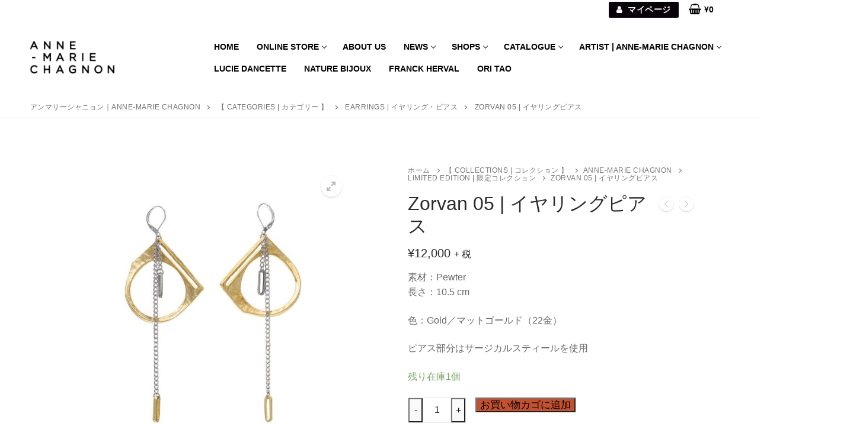

--- FILE ---
content_type: text/html; charset=UTF-8
request_url: https://annemariechagnon.jp/product/zorvan-05/
body_size: 25550
content:
<!doctype html>
<html dir="ltr" lang="ja" prefix="og: https://ogp.me/ns#">
<head>
    <script src="//statics.a8.net/a8sales/a8sales.js"></script>
    <script src="//statics.a8.net/a8sales/a8crossDomain.js"></script>
    <script src="//statics.a8.net/a8sales/a8shopForm.js"></script>
	<meta charset="UTF-8">
	<meta name="viewport" content="width=device-width, initial-scale=1, maximum-scale=10.0, user-scalable=yes">
	<link rel="profile" href="http://gmpg.org/xfn/11">
	<title>Zorvan 05 | イヤリングピアス | アンマリーシャニョン｜ANNE-MARIE CHAGNON</title>

		<!-- All in One SEO 4.9.1 - aioseo.com -->
	<meta name="description" content="【ANNE-MARIE CHAGNON VINTAGE | ヴィンテージ】 日本展開独自に、「アンマリー・シャ 素材：Pewter 長さ：10.5 cm 色：Gold／マットゴールド（22金） ピアス部分はサージカルスティールを使用" />
	<meta name="robots" content="max-image-preview:large" />
	<link rel="canonical" href="https://annemariechagnon.jp/product/zorvan-05/" />
	<meta name="generator" content="All in One SEO (AIOSEO) 4.9.1" />
		<meta property="og:locale" content="ja_JP" />
		<meta property="og:site_name" content="アンマリーシャニョン｜ANNE-MARIE CHAGNON |" />
		<meta property="og:type" content="article" />
		<meta property="og:title" content="Zorvan 05 | イヤリングピアス | アンマリーシャニョン｜ANNE-MARIE CHAGNON" />
		<meta property="og:description" content="【ANNE-MARIE CHAGNON VINTAGE | ヴィンテージ】 日本展開独自に、「アンマリー・シャ 素材：Pewter 長さ：10.5 cm 色：Gold／マットゴールド（22金） ピアス部分はサージカルスティールを使用" />
		<meta property="og:url" content="https://annemariechagnon.jp/product/zorvan-05/" />
		<meta property="og:image" content="https://annemariechagnon.jp/cms/wp-content/uploads/2023/04/E_Zorvan05_OVEaw_Square.jpg" />
		<meta property="og:image:secure_url" content="https://annemariechagnon.jp/cms/wp-content/uploads/2023/04/E_Zorvan05_OVEaw_Square.jpg" />
		<meta property="og:image:width" content="1200" />
		<meta property="og:image:height" content="1200" />
		<meta property="article:published_time" content="2024-06-06T02:09:03+00:00" />
		<meta property="article:modified_time" content="2025-07-18T07:33:35+00:00" />
		<meta property="article:publisher" content="https://www.facebook.com/bella.anne.01" />
		<meta name="twitter:card" content="summary" />
		<meta name="twitter:site" content="@AMC_tokyo" />
		<meta name="twitter:title" content="Zorvan 05 | イヤリングピアス | アンマリーシャニョン｜ANNE-MARIE CHAGNON" />
		<meta name="twitter:description" content="【ANNE-MARIE CHAGNON VINTAGE | ヴィンテージ】 日本展開独自に、「アンマリー・シャ 素材：Pewter 長さ：10.5 cm 色：Gold／マットゴールド（22金） ピアス部分はサージカルスティールを使用" />
		<meta name="twitter:image" content="https://annemariechagnon.jp/cms/wp-content/uploads/2023/04/E_Zorvan05_OVEaw_Square.jpg" />
		<script type="application/ld+json" class="aioseo-schema">
			{"@context":"https:\/\/schema.org","@graph":[{"@type":"BreadcrumbList","@id":"https:\/\/annemariechagnon.jp\/product\/zorvan-05\/#breadcrumblist","itemListElement":[{"@type":"ListItem","@id":"https:\/\/annemariechagnon.jp#listItem","position":1,"name":"\u30db\u30fc\u30e0","item":"https:\/\/annemariechagnon.jp","nextItem":{"@type":"ListItem","@id":"https:\/\/annemariechagnon.jp\/shop\/#listItem","name":"ONLINE STORE"}},{"@type":"ListItem","@id":"https:\/\/annemariechagnon.jp\/shop\/#listItem","position":2,"name":"ONLINE STORE","item":"https:\/\/annemariechagnon.jp\/shop\/","nextItem":{"@type":"ListItem","@id":"https:\/\/annemariechagnon.jp\/product-category\/collections\/#listItem","name":"\u3010 COLLECTIONS | \u30b3\u30ec\u30af\u30b7\u30e7\u30f3 \u3011"},"previousItem":{"@type":"ListItem","@id":"https:\/\/annemariechagnon.jp#listItem","name":"\u30db\u30fc\u30e0"}},{"@type":"ListItem","@id":"https:\/\/annemariechagnon.jp\/product-category\/collections\/#listItem","position":3,"name":"\u3010 COLLECTIONS | \u30b3\u30ec\u30af\u30b7\u30e7\u30f3 \u3011","item":"https:\/\/annemariechagnon.jp\/product-category\/collections\/","nextItem":{"@type":"ListItem","@id":"https:\/\/annemariechagnon.jp\/product-category\/collections\/anne-marie-chagnon\/#listItem","name":"ANNE-MARIE CHAGNON"},"previousItem":{"@type":"ListItem","@id":"https:\/\/annemariechagnon.jp\/shop\/#listItem","name":"ONLINE STORE"}},{"@type":"ListItem","@id":"https:\/\/annemariechagnon.jp\/product-category\/collections\/anne-marie-chagnon\/#listItem","position":4,"name":"ANNE-MARIE CHAGNON","item":"https:\/\/annemariechagnon.jp\/product-category\/collections\/anne-marie-chagnon\/","nextItem":{"@type":"ListItem","@id":"https:\/\/annemariechagnon.jp\/product-category\/collections\/anne-marie-chagnon\/vintage-special-edition\/#listItem","name":"Limited Edition | \u9650\u5b9a\u30b3\u30ec\u30af\u30b7\u30e7\u30f3"},"previousItem":{"@type":"ListItem","@id":"https:\/\/annemariechagnon.jp\/product-category\/collections\/#listItem","name":"\u3010 COLLECTIONS | \u30b3\u30ec\u30af\u30b7\u30e7\u30f3 \u3011"}},{"@type":"ListItem","@id":"https:\/\/annemariechagnon.jp\/product-category\/collections\/anne-marie-chagnon\/vintage-special-edition\/#listItem","position":5,"name":"Limited Edition | \u9650\u5b9a\u30b3\u30ec\u30af\u30b7\u30e7\u30f3","item":"https:\/\/annemariechagnon.jp\/product-category\/collections\/anne-marie-chagnon\/vintage-special-edition\/","nextItem":{"@type":"ListItem","@id":"https:\/\/annemariechagnon.jp\/product\/zorvan-05\/#listItem","name":"Zorvan 05 | \u30a4\u30e4\u30ea\u30f3\u30b0\u30d4\u30a2\u30b9"},"previousItem":{"@type":"ListItem","@id":"https:\/\/annemariechagnon.jp\/product-category\/collections\/anne-marie-chagnon\/#listItem","name":"ANNE-MARIE CHAGNON"}},{"@type":"ListItem","@id":"https:\/\/annemariechagnon.jp\/product\/zorvan-05\/#listItem","position":6,"name":"Zorvan 05 | \u30a4\u30e4\u30ea\u30f3\u30b0\u30d4\u30a2\u30b9","previousItem":{"@type":"ListItem","@id":"https:\/\/annemariechagnon.jp\/product-category\/collections\/anne-marie-chagnon\/vintage-special-edition\/#listItem","name":"Limited Edition | \u9650\u5b9a\u30b3\u30ec\u30af\u30b7\u30e7\u30f3"}}]},{"@type":"ItemPage","@id":"https:\/\/annemariechagnon.jp\/product\/zorvan-05\/#itempage","url":"https:\/\/annemariechagnon.jp\/product\/zorvan-05\/","name":"Zorvan 05 | \u30a4\u30e4\u30ea\u30f3\u30b0\u30d4\u30a2\u30b9 | \u30a2\u30f3\u30de\u30ea\u30fc\u30b7\u30e3\u30cb\u30e7\u30f3\uff5cANNE-MARIE CHAGNON","description":"\u3010ANNE-MARIE CHAGNON VINTAGE | \u30f4\u30a3\u30f3\u30c6\u30fc\u30b8\u3011 \u65e5\u672c\u5c55\u958b\u72ec\u81ea\u306b\u3001\u300c\u30a2\u30f3\u30de\u30ea\u30fc\u30fb\u30b7\u30e3 \u7d20\u6750\uff1aPewter \u9577\u3055\uff1a10.5 cm \u8272\uff1aGold\uff0f\u30de\u30c3\u30c8\u30b4\u30fc\u30eb\u30c9\uff0822\u91d1\uff09 \u30d4\u30a2\u30b9\u90e8\u5206\u306f\u30b5\u30fc\u30b8\u30ab\u30eb\u30b9\u30c6\u30a3\u30fc\u30eb\u3092\u4f7f\u7528","inLanguage":"ja","isPartOf":{"@id":"https:\/\/annemariechagnon.jp\/#website"},"breadcrumb":{"@id":"https:\/\/annemariechagnon.jp\/product\/zorvan-05\/#breadcrumblist"},"image":{"@type":"ImageObject","url":"https:\/\/annemariechagnon.jp\/cms\/wp-content\/uploads\/2023\/04\/E_Zorvan05_OVEaw_Square.jpg","@id":"https:\/\/annemariechagnon.jp\/product\/zorvan-05\/#mainImage","width":1200,"height":1200},"primaryImageOfPage":{"@id":"https:\/\/annemariechagnon.jp\/product\/zorvan-05\/#mainImage"},"datePublished":"2024-06-06T11:09:03+09:00","dateModified":"2025-07-18T16:33:35+09:00"},{"@type":"Organization","@id":"https:\/\/annemariechagnon.jp\/#organization","name":"\u30a2\u30f3\u30de\u30ea\u30fc\u30fb\u30b7\u30e3\u30cb\u30e7\u30f3\uff5cANNE-MARIE CHAGNON","url":"https:\/\/annemariechagnon.jp\/","telephone":"+81363391173","logo":{"@type":"ImageObject","url":"https:\/\/annemariechagnon.jp\/cms\/wp-content\/uploads\/2020\/12\/AnneMarieChagnon_Logo_Square-scaled.jpg","@id":"https:\/\/annemariechagnon.jp\/product\/zorvan-05\/#organizationLogo","width":2560,"height":2560},"image":{"@id":"https:\/\/annemariechagnon.jp\/product\/zorvan-05\/#organizationLogo"},"sameAs":["https:\/\/www.facebook.com\/bella.anne.01","https:\/\/twitter.com\/AMC_tokyo","https:\/\/www.instagram.com\/annemariechagnon_jp\/"]},{"@type":"WebSite","@id":"https:\/\/annemariechagnon.jp\/#website","url":"https:\/\/annemariechagnon.jp\/","name":"\u30a2\u30f3\u30de\u30ea\u30fc\u30fb\u30b7\u30e3\u30cb\u30e7\u30f3\uff5cANNE-MARIE CHAGNON","inLanguage":"ja","publisher":{"@id":"https:\/\/annemariechagnon.jp\/#organization"}}]}
		</script>
		<!-- All in One SEO -->

<script>window._wca = window._wca || [];</script>
<link rel='dns-prefetch' href='//www.googletagmanager.com' />
<link rel='dns-prefetch' href='//stats.wp.com' />
<link rel="alternate" type="application/rss+xml" title="アンマリーシャニョン｜ANNE-MARIE CHAGNON &raquo; フィード" href="https://annemariechagnon.jp/feed/" />
<link rel="alternate" type="application/rss+xml" title="アンマリーシャニョン｜ANNE-MARIE CHAGNON &raquo; コメントフィード" href="https://annemariechagnon.jp/comments/feed/" />
<link rel="alternate" type="application/rss+xml" title="アンマリーシャニョン｜ANNE-MARIE CHAGNON &raquo; Zorvan 05 | イヤリングピアス のコメントのフィード" href="https://annemariechagnon.jp/product/zorvan-05/feed/" />
<link rel="alternate" title="oEmbed (JSON)" type="application/json+oembed" href="https://annemariechagnon.jp/wp-json/oembed/1.0/embed?url=https%3A%2F%2Fannemariechagnon.jp%2Fproduct%2Fzorvan-05%2F" />
<link rel="alternate" title="oEmbed (XML)" type="text/xml+oembed" href="https://annemariechagnon.jp/wp-json/oembed/1.0/embed?url=https%3A%2F%2Fannemariechagnon.jp%2Fproduct%2Fzorvan-05%2F&#038;format=xml" />
<style id='wp-img-auto-sizes-contain-inline-css' type='text/css'>
img:is([sizes=auto i],[sizes^="auto," i]){contain-intrinsic-size:3000px 1500px}
/*# sourceURL=wp-img-auto-sizes-contain-inline-css */
</style>
<style id='wp-emoji-styles-inline-css' type='text/css'>

	img.wp-smiley, img.emoji {
		display: inline !important;
		border: none !important;
		box-shadow: none !important;
		height: 1em !important;
		width: 1em !important;
		margin: 0 0.07em !important;
		vertical-align: -0.1em !important;
		background: none !important;
		padding: 0 !important;
	}
/*# sourceURL=wp-emoji-styles-inline-css */
</style>
<style id='wp-block-library-inline-css' type='text/css'>
:root{--wp-block-synced-color:#7a00df;--wp-block-synced-color--rgb:122,0,223;--wp-bound-block-color:var(--wp-block-synced-color);--wp-editor-canvas-background:#ddd;--wp-admin-theme-color:#007cba;--wp-admin-theme-color--rgb:0,124,186;--wp-admin-theme-color-darker-10:#006ba1;--wp-admin-theme-color-darker-10--rgb:0,107,160.5;--wp-admin-theme-color-darker-20:#005a87;--wp-admin-theme-color-darker-20--rgb:0,90,135;--wp-admin-border-width-focus:2px}@media (min-resolution:192dpi){:root{--wp-admin-border-width-focus:1.5px}}.wp-element-button{cursor:pointer}:root .has-very-light-gray-background-color{background-color:#eee}:root .has-very-dark-gray-background-color{background-color:#313131}:root .has-very-light-gray-color{color:#eee}:root .has-very-dark-gray-color{color:#313131}:root .has-vivid-green-cyan-to-vivid-cyan-blue-gradient-background{background:linear-gradient(135deg,#00d084,#0693e3)}:root .has-purple-crush-gradient-background{background:linear-gradient(135deg,#34e2e4,#4721fb 50%,#ab1dfe)}:root .has-hazy-dawn-gradient-background{background:linear-gradient(135deg,#faaca8,#dad0ec)}:root .has-subdued-olive-gradient-background{background:linear-gradient(135deg,#fafae1,#67a671)}:root .has-atomic-cream-gradient-background{background:linear-gradient(135deg,#fdd79a,#004a59)}:root .has-nightshade-gradient-background{background:linear-gradient(135deg,#330968,#31cdcf)}:root .has-midnight-gradient-background{background:linear-gradient(135deg,#020381,#2874fc)}:root{--wp--preset--font-size--normal:16px;--wp--preset--font-size--huge:42px}.has-regular-font-size{font-size:1em}.has-larger-font-size{font-size:2.625em}.has-normal-font-size{font-size:var(--wp--preset--font-size--normal)}.has-huge-font-size{font-size:var(--wp--preset--font-size--huge)}.has-text-align-center{text-align:center}.has-text-align-left{text-align:left}.has-text-align-right{text-align:right}.has-fit-text{white-space:nowrap!important}#end-resizable-editor-section{display:none}.aligncenter{clear:both}.items-justified-left{justify-content:flex-start}.items-justified-center{justify-content:center}.items-justified-right{justify-content:flex-end}.items-justified-space-between{justify-content:space-between}.screen-reader-text{border:0;clip-path:inset(50%);height:1px;margin:-1px;overflow:hidden;padding:0;position:absolute;width:1px;word-wrap:normal!important}.screen-reader-text:focus{background-color:#ddd;clip-path:none;color:#444;display:block;font-size:1em;height:auto;left:5px;line-height:normal;padding:15px 23px 14px;text-decoration:none;top:5px;width:auto;z-index:100000}html :where(.has-border-color){border-style:solid}html :where([style*=border-top-color]){border-top-style:solid}html :where([style*=border-right-color]){border-right-style:solid}html :where([style*=border-bottom-color]){border-bottom-style:solid}html :where([style*=border-left-color]){border-left-style:solid}html :where([style*=border-width]){border-style:solid}html :where([style*=border-top-width]){border-top-style:solid}html :where([style*=border-right-width]){border-right-style:solid}html :where([style*=border-bottom-width]){border-bottom-style:solid}html :where([style*=border-left-width]){border-left-style:solid}html :where(img[class*=wp-image-]){height:auto;max-width:100%}:where(figure){margin:0 0 1em}html :where(.is-position-sticky){--wp-admin--admin-bar--position-offset:var(--wp-admin--admin-bar--height,0px)}@media screen and (max-width:600px){html :where(.is-position-sticky){--wp-admin--admin-bar--position-offset:0px}}

/*# sourceURL=wp-block-library-inline-css */
</style><style id='global-styles-inline-css' type='text/css'>
:root{--wp--preset--aspect-ratio--square: 1;--wp--preset--aspect-ratio--4-3: 4/3;--wp--preset--aspect-ratio--3-4: 3/4;--wp--preset--aspect-ratio--3-2: 3/2;--wp--preset--aspect-ratio--2-3: 2/3;--wp--preset--aspect-ratio--16-9: 16/9;--wp--preset--aspect-ratio--9-16: 9/16;--wp--preset--color--black: #000000;--wp--preset--color--cyan-bluish-gray: #abb8c3;--wp--preset--color--white: #ffffff;--wp--preset--color--pale-pink: #f78da7;--wp--preset--color--vivid-red: #cf2e2e;--wp--preset--color--luminous-vivid-orange: #ff6900;--wp--preset--color--luminous-vivid-amber: #fcb900;--wp--preset--color--light-green-cyan: #7bdcb5;--wp--preset--color--vivid-green-cyan: #00d084;--wp--preset--color--pale-cyan-blue: #8ed1fc;--wp--preset--color--vivid-cyan-blue: #0693e3;--wp--preset--color--vivid-purple: #9b51e0;--wp--preset--gradient--vivid-cyan-blue-to-vivid-purple: linear-gradient(135deg,rgb(6,147,227) 0%,rgb(155,81,224) 100%);--wp--preset--gradient--light-green-cyan-to-vivid-green-cyan: linear-gradient(135deg,rgb(122,220,180) 0%,rgb(0,208,130) 100%);--wp--preset--gradient--luminous-vivid-amber-to-luminous-vivid-orange: linear-gradient(135deg,rgb(252,185,0) 0%,rgb(255,105,0) 100%);--wp--preset--gradient--luminous-vivid-orange-to-vivid-red: linear-gradient(135deg,rgb(255,105,0) 0%,rgb(207,46,46) 100%);--wp--preset--gradient--very-light-gray-to-cyan-bluish-gray: linear-gradient(135deg,rgb(238,238,238) 0%,rgb(169,184,195) 100%);--wp--preset--gradient--cool-to-warm-spectrum: linear-gradient(135deg,rgb(74,234,220) 0%,rgb(151,120,209) 20%,rgb(207,42,186) 40%,rgb(238,44,130) 60%,rgb(251,105,98) 80%,rgb(254,248,76) 100%);--wp--preset--gradient--blush-light-purple: linear-gradient(135deg,rgb(255,206,236) 0%,rgb(152,150,240) 100%);--wp--preset--gradient--blush-bordeaux: linear-gradient(135deg,rgb(254,205,165) 0%,rgb(254,45,45) 50%,rgb(107,0,62) 100%);--wp--preset--gradient--luminous-dusk: linear-gradient(135deg,rgb(255,203,112) 0%,rgb(199,81,192) 50%,rgb(65,88,208) 100%);--wp--preset--gradient--pale-ocean: linear-gradient(135deg,rgb(255,245,203) 0%,rgb(182,227,212) 50%,rgb(51,167,181) 100%);--wp--preset--gradient--electric-grass: linear-gradient(135deg,rgb(202,248,128) 0%,rgb(113,206,126) 100%);--wp--preset--gradient--midnight: linear-gradient(135deg,rgb(2,3,129) 0%,rgb(40,116,252) 100%);--wp--preset--font-size--small: 13px;--wp--preset--font-size--medium: 20px;--wp--preset--font-size--large: 36px;--wp--preset--font-size--x-large: 42px;--wp--preset--spacing--20: 0.44rem;--wp--preset--spacing--30: 0.67rem;--wp--preset--spacing--40: 1rem;--wp--preset--spacing--50: 1.5rem;--wp--preset--spacing--60: 2.25rem;--wp--preset--spacing--70: 3.38rem;--wp--preset--spacing--80: 5.06rem;--wp--preset--shadow--natural: 6px 6px 9px rgba(0, 0, 0, 0.2);--wp--preset--shadow--deep: 12px 12px 50px rgba(0, 0, 0, 0.4);--wp--preset--shadow--sharp: 6px 6px 0px rgba(0, 0, 0, 0.2);--wp--preset--shadow--outlined: 6px 6px 0px -3px rgb(255, 255, 255), 6px 6px rgb(0, 0, 0);--wp--preset--shadow--crisp: 6px 6px 0px rgb(0, 0, 0);}:where(.is-layout-flex){gap: 0.5em;}:where(.is-layout-grid){gap: 0.5em;}body .is-layout-flex{display: flex;}.is-layout-flex{flex-wrap: wrap;align-items: center;}.is-layout-flex > :is(*, div){margin: 0;}body .is-layout-grid{display: grid;}.is-layout-grid > :is(*, div){margin: 0;}:where(.wp-block-columns.is-layout-flex){gap: 2em;}:where(.wp-block-columns.is-layout-grid){gap: 2em;}:where(.wp-block-post-template.is-layout-flex){gap: 1.25em;}:where(.wp-block-post-template.is-layout-grid){gap: 1.25em;}.has-black-color{color: var(--wp--preset--color--black) !important;}.has-cyan-bluish-gray-color{color: var(--wp--preset--color--cyan-bluish-gray) !important;}.has-white-color{color: var(--wp--preset--color--white) !important;}.has-pale-pink-color{color: var(--wp--preset--color--pale-pink) !important;}.has-vivid-red-color{color: var(--wp--preset--color--vivid-red) !important;}.has-luminous-vivid-orange-color{color: var(--wp--preset--color--luminous-vivid-orange) !important;}.has-luminous-vivid-amber-color{color: var(--wp--preset--color--luminous-vivid-amber) !important;}.has-light-green-cyan-color{color: var(--wp--preset--color--light-green-cyan) !important;}.has-vivid-green-cyan-color{color: var(--wp--preset--color--vivid-green-cyan) !important;}.has-pale-cyan-blue-color{color: var(--wp--preset--color--pale-cyan-blue) !important;}.has-vivid-cyan-blue-color{color: var(--wp--preset--color--vivid-cyan-blue) !important;}.has-vivid-purple-color{color: var(--wp--preset--color--vivid-purple) !important;}.has-black-background-color{background-color: var(--wp--preset--color--black) !important;}.has-cyan-bluish-gray-background-color{background-color: var(--wp--preset--color--cyan-bluish-gray) !important;}.has-white-background-color{background-color: var(--wp--preset--color--white) !important;}.has-pale-pink-background-color{background-color: var(--wp--preset--color--pale-pink) !important;}.has-vivid-red-background-color{background-color: var(--wp--preset--color--vivid-red) !important;}.has-luminous-vivid-orange-background-color{background-color: var(--wp--preset--color--luminous-vivid-orange) !important;}.has-luminous-vivid-amber-background-color{background-color: var(--wp--preset--color--luminous-vivid-amber) !important;}.has-light-green-cyan-background-color{background-color: var(--wp--preset--color--light-green-cyan) !important;}.has-vivid-green-cyan-background-color{background-color: var(--wp--preset--color--vivid-green-cyan) !important;}.has-pale-cyan-blue-background-color{background-color: var(--wp--preset--color--pale-cyan-blue) !important;}.has-vivid-cyan-blue-background-color{background-color: var(--wp--preset--color--vivid-cyan-blue) !important;}.has-vivid-purple-background-color{background-color: var(--wp--preset--color--vivid-purple) !important;}.has-black-border-color{border-color: var(--wp--preset--color--black) !important;}.has-cyan-bluish-gray-border-color{border-color: var(--wp--preset--color--cyan-bluish-gray) !important;}.has-white-border-color{border-color: var(--wp--preset--color--white) !important;}.has-pale-pink-border-color{border-color: var(--wp--preset--color--pale-pink) !important;}.has-vivid-red-border-color{border-color: var(--wp--preset--color--vivid-red) !important;}.has-luminous-vivid-orange-border-color{border-color: var(--wp--preset--color--luminous-vivid-orange) !important;}.has-luminous-vivid-amber-border-color{border-color: var(--wp--preset--color--luminous-vivid-amber) !important;}.has-light-green-cyan-border-color{border-color: var(--wp--preset--color--light-green-cyan) !important;}.has-vivid-green-cyan-border-color{border-color: var(--wp--preset--color--vivid-green-cyan) !important;}.has-pale-cyan-blue-border-color{border-color: var(--wp--preset--color--pale-cyan-blue) !important;}.has-vivid-cyan-blue-border-color{border-color: var(--wp--preset--color--vivid-cyan-blue) !important;}.has-vivid-purple-border-color{border-color: var(--wp--preset--color--vivid-purple) !important;}.has-vivid-cyan-blue-to-vivid-purple-gradient-background{background: var(--wp--preset--gradient--vivid-cyan-blue-to-vivid-purple) !important;}.has-light-green-cyan-to-vivid-green-cyan-gradient-background{background: var(--wp--preset--gradient--light-green-cyan-to-vivid-green-cyan) !important;}.has-luminous-vivid-amber-to-luminous-vivid-orange-gradient-background{background: var(--wp--preset--gradient--luminous-vivid-amber-to-luminous-vivid-orange) !important;}.has-luminous-vivid-orange-to-vivid-red-gradient-background{background: var(--wp--preset--gradient--luminous-vivid-orange-to-vivid-red) !important;}.has-very-light-gray-to-cyan-bluish-gray-gradient-background{background: var(--wp--preset--gradient--very-light-gray-to-cyan-bluish-gray) !important;}.has-cool-to-warm-spectrum-gradient-background{background: var(--wp--preset--gradient--cool-to-warm-spectrum) !important;}.has-blush-light-purple-gradient-background{background: var(--wp--preset--gradient--blush-light-purple) !important;}.has-blush-bordeaux-gradient-background{background: var(--wp--preset--gradient--blush-bordeaux) !important;}.has-luminous-dusk-gradient-background{background: var(--wp--preset--gradient--luminous-dusk) !important;}.has-pale-ocean-gradient-background{background: var(--wp--preset--gradient--pale-ocean) !important;}.has-electric-grass-gradient-background{background: var(--wp--preset--gradient--electric-grass) !important;}.has-midnight-gradient-background{background: var(--wp--preset--gradient--midnight) !important;}.has-small-font-size{font-size: var(--wp--preset--font-size--small) !important;}.has-medium-font-size{font-size: var(--wp--preset--font-size--medium) !important;}.has-large-font-size{font-size: var(--wp--preset--font-size--large) !important;}.has-x-large-font-size{font-size: var(--wp--preset--font-size--x-large) !important;}
/*# sourceURL=global-styles-inline-css */
</style>

<style id='classic-theme-styles-inline-css' type='text/css'>
/*! This file is auto-generated */
.wp-block-button__link{color:#fff;background-color:#32373c;border-radius:9999px;box-shadow:none;text-decoration:none;padding:calc(.667em + 2px) calc(1.333em + 2px);font-size:1.125em}.wp-block-file__button{background:#32373c;color:#fff;text-decoration:none}
/*# sourceURL=/wp-includes/css/classic-themes.min.css */
</style>
<link rel='stylesheet' id='advpsStyleSheet-css' href='https://annemariechagnon.jp/cms/wp-content/plugins/advanced-post-slider/advps-style.css?ver=6.9' type='text/css' media='all' />
<link rel='stylesheet' id='wcsob-css' href='https://annemariechagnon.jp/cms/wp-content/plugins/sold-out-badge-for-woocommerce//style.css?ver=6.9' type='text/css' media='all' />
<style id='wcsob-inline-css' type='text/css'>
.wcsob_soldout { color: #ffffff;background: #009AA6;font-size: 12px;padding-top: 3px;padding-right: 8px;padding-bottom: 3px;padding-left: 8px;font-weight: bold;width: auto;height: auto;border-radius: 0px;z-index: 9999;text-align: center;position: absolute;top: 6px;right: auto;bottom: auto;left: 6px; }.single-product .wcsob_soldout { top: 6px;right: auto;bottom: auto;left: 6px; }
/*# sourceURL=wcsob-inline-css */
</style>
<link rel='stylesheet' id='whats-new-style-css' href='https://annemariechagnon.jp/cms/wp-content/plugins/whats-new-genarator/whats-new.css?ver=2.0.2' type='text/css' media='all' />
<link rel='stylesheet' id='photoswipe-css' href='https://annemariechagnon.jp/cms/wp-content/plugins/woocommerce/assets/css/photoswipe/photoswipe.min.css?ver=10.3.3' type='text/css' media='all' />
<link rel='stylesheet' id='photoswipe-default-skin-css' href='https://annemariechagnon.jp/cms/wp-content/plugins/woocommerce/assets/css/photoswipe/default-skin/default-skin.min.css?ver=10.3.3' type='text/css' media='all' />
<link rel='stylesheet' id='woocommerce-general-css' href='https://annemariechagnon.jp/cms/wp-content/themes/customify/assets/css/compatibility/woocommerce.min.css?ver=10.3.3' type='text/css' media='all' />
<link rel='stylesheet' id='woocommerce-smallscreen-css' href='https://annemariechagnon.jp/cms/wp-content/themes/customify/assets/css/compatibility/woocommerce-smallscreen.min.css?ver=10.3.3' type='text/css' media='only screen and (max-width: 768px)' />
<style id='woocommerce-inline-inline-css' type='text/css'>
.woocommerce form .form-row .required { visibility: visible; }
/*# sourceURL=woocommerce-inline-inline-css */
</style>
<link rel='stylesheet' id='brands-styles-css' href='https://annemariechagnon.jp/cms/wp-content/plugins/woocommerce/assets/css/brands.css?ver=10.3.3' type='text/css' media='all' />
<link rel='stylesheet' id='parent-style-css' href='https://annemariechagnon.jp/cms/wp-content/themes/customify/style.css?ver=6.9' type='text/css' media='all' />
<link rel='stylesheet' id='font-awesome-css' href='https://annemariechagnon.jp/cms/wp-content/themes/customify/assets/fonts/font-awesome/css/font-awesome.min.css?ver=5.0.0' type='text/css' media='all' />
<link rel='stylesheet' id='customify-style-css' href='https://annemariechagnon.jp/cms/wp-content/themes/customify/style.min.css?ver=6.9' type='text/css' media='all' />
<style id='customify-style-inline-css' type='text/css'>
.header-top .header--row-inner,body:not(.fl-builder-edit) .button,body:not(.fl-builder-edit) button:not(.menu-mobile-toggle, .components-button, .customize-partial-edit-shortcut-button),body:not(.fl-builder-edit) input[type="button"]:not(.ed_button),button.button,input[type="button"]:not(.ed_button, .components-button, .customize-partial-edit-shortcut-button),input[type="reset"]:not(.components-button, .customize-partial-edit-shortcut-button),input[type="submit"]:not(.components-button, .customize-partial-edit-shortcut-button),.pagination .nav-links > *:hover,.pagination .nav-links span,.nav-menu-desktop.style-full-height .primary-menu-ul > li.current-menu-item > a,.nav-menu-desktop.style-full-height .primary-menu-ul > li.current-menu-ancestor > a,.nav-menu-desktop.style-full-height .primary-menu-ul > li > a:hover,.posts-layout .readmore-button:hover{    background-color: #235787;}.posts-layout .readmore-button {color: #235787;}.pagination .nav-links > *:hover,.pagination .nav-links span,.entry-single .tags-links a:hover,.entry-single .cat-links a:hover,.posts-layout .readmore-button,.posts-layout .readmore-button:hover{    border-color: #235787;}                 .wc-svg-btn.active,        .woocommerce-tabs.wc-tabs-horizontal ul.tabs li.active,        #review_form {            border-color: #235787;        }                .wc-svg-btn.active,        .wc-single-tabs ul.tabs li.active a,        .wc-single-tabs .tab-section.active .tab-section-heading a {            color: #235787;        }.customify-builder-btn{    background-color: #c3512f;}                 .add_to_cart_button        {            background-color: #c3512f;        }body{    color: #686868;}abbr, acronym {    border-bottom-color: #686868;}a                {                    color: #1e4b75;} .woocommerce-account .woocommerce-MyAccount-navigation ul li.is-active a,        .woocommerce-account .woocommerce-MyAccount-navigation ul li a:hover {            color: #1e4b75;        }a:hover,a:focus,.link-meta:hover, .link-meta a:hover{    color: #111111;}h2 + h3,.comments-area h2 + .comments-title,.h2 + h3,.comments-area .h2 + .comments-title,.page-breadcrumb {    border-top-color: #eaecee;}blockquote,.site-content .widget-area .menu li.current-menu-item > a:before{    border-left-color: #eaecee;}@media screen and (min-width: 64em) {    .comment-list .children li.comment {        border-left-color: #eaecee;    }    .comment-list .children li.comment:after {        background-color: #eaecee;    }}.page-titlebar, .page-breadcrumb,.posts-layout .entry-inner {    border-bottom-color: #eaecee;}.header-search-form .search-field,.entry-content .page-links a,.header-search-modal,.pagination .nav-links > *,.entry-footer .tags-links a, .entry-footer .cat-links a,.search .content-area article,.site-content .widget-area .menu li.current-menu-item > a,.posts-layout .entry-inner,.post-navigation .nav-links,article.comment .comment-meta,.widget-area .widget_pages li a, .widget-area .widget_categories li a, .widget-area .widget_archive li a, .widget-area .widget_meta li a, .widget-area .widget_nav_menu li a, .widget-area .widget_product_categories li a, .widget-area .widget_recent_entries li a, .widget-area .widget_rss li a,.widget-area .widget_recent_comments li{    border-color: #eaecee;}.header-search-modal::before {    border-top-color: #eaecee;    border-left-color: #eaecee;}@media screen and (min-width: 48em) {    .content-sidebar.sidebar_vertical_border .content-area {        border-right-color: #eaecee;    }    .sidebar-content.sidebar_vertical_border .content-area {        border-left-color: #eaecee;    }    .sidebar-sidebar-content.sidebar_vertical_border .sidebar-primary {        border-right-color: #eaecee;    }    .sidebar-sidebar-content.sidebar_vertical_border .sidebar-secondary {        border-right-color: #eaecee;    }    .content-sidebar-sidebar.sidebar_vertical_border .sidebar-primary {        border-left-color: #eaecee;    }    .content-sidebar-sidebar.sidebar_vertical_border .sidebar-secondary {        border-left-color: #eaecee;    }    .sidebar-content-sidebar.sidebar_vertical_border .content-area {        border-left-color: #eaecee;        border-right-color: #eaecee;    }    .sidebar-content-sidebar.sidebar_vertical_border .content-area {        border-left-color: #eaecee;        border-right-color: #eaecee;    }}.widget_price_filter .price_slider_wrapper .ui-widget-content {    background-color: #eaecee;}.product_list_widget li,#reviews #comments ol.commentlist li .comment-text,.woocommerce-tabs.wc-tabs-vertical .wc-tabs li,.product_meta > span,.woocommerce-tabs.wc-tabs-horizontal ul.tabs,.woocommerce-tabs.wc-tabs-vertical .wc-tabs li:first-child {            border-color: #eaecee;        }article.comment .comment-post-author {background: #6d6d6d;}.pagination .nav-links > *,.link-meta,.link-meta a,.color-meta,.entry-single .tags-links:before,.entry-single .cats-links:before{    color: #6d6d6d;}.widget_price_filter .ui-slider .ui-slider-handle {    border-color: #6d6d6d;}.wc-product-inner .wc-product__category a {    color: #6d6d6d;}.widget_price_filter .ui-slider .ui-slider-range,.widget_price_filter .price_slider_amount .button {            background-color: #6d6d6d;        }h1, h2, h3, h4, h5, h6 { color: #2b2b2b;}.site-content .widget-title { color: #444444;}#page-cover {background-image: url("https://annemariechagnon.jp/cms/wp-content/themes/customify/assets/images/default-cover.jpg");}.header--row:not(.header--transparent).header-top .header--row-inner  {background-color: #ffffff;border-style: none;} .header--row:not(.header--transparent).header-main .header--row-inner  {box-shadow: 0px 0px 0px 0px #ffffff ;;} .sub-menu .li-duplicator {display:none !important;}.header-search_icon-item .header-search-modal  {border-style: solid;} .header-search_icon-item .search-field  {border-style: solid;} .dark-mode .header-search_box-item .search-form-fields, .header-search_box-item .search-form-fields  {border-style: solid;} .builder-item--primary-menu .nav-menu-desktop .primary-menu-ul > li > a  {color: #000000; text-decoration-color: #000000;border-style: none;} a.item--button  {color: #ffffff; text-decoration-color: #ffffff;background-color: #09000a;} a.item--button:hover  {background-color: #5e5e5e;} .builder-header-wc_cart-item .cart-item-link  {color: #000000; text-decoration-color: #000000;} .builder-header-wc_cart-item .cart-item-link .cart-icon i  {color: #000000; text-decoration-color: #000000;} .footer-social-icons.customify-builder-social-icons.color-custom li a {background-color: #ffffff;}.footer-social-icons.customify-builder-social-icons.color-custom li a {color: #000000;}body  {background-color: #FFFFFF;} .site-content .content-area  {background-color: #FFFFFF;} .woocommerce-Reviews-title {display: none;}.woocommerce .button.add_to_cart_button, .woocommerce .button.alt,.woocommerce .button.added_to_cart, .woocommerce .button.checkout, .woocommerce .button.product_type_variable,.item--wc_cart .cart-icon .cart-qty .customify-wc-total-qty{    background-color: #c3512f;}.comment-form-rating a, .star-rating,.comment-form-rating a:hover, .comment-form-rating a:focus, .star-rating:hover, .star-rating:focus{    color: #c3512f;}span.onsale{    background-color: #77a464;}/* CSS for desktop */#page-cover .page-cover-inner {min-height: 300px;}.header--row.header-top .customify-grid, .header--row.header-top .style-full-height .primary-menu-ul > li > a {min-height: 33px;}.header--row.header-main .customify-grid, .header--row.header-main .style-full-height .primary-menu-ul > li > a {min-height: 130px;}.header--row.header-bottom .customify-grid, .header--row.header-bottom .style-full-height .primary-menu-ul > li > a {min-height: 0px;}.site-header .site-branding img { max-width: 150px; } .site-header .cb-row--mobile .site-branding img { width: 150px; }.header--row .builder-item--logo, .builder-item.builder-item--group .item--inner.builder-item--logo {margin-top: 30px;margin-right: 30px;margin-bottom: 30px;margin-left: 0px;}.header--row .builder-first--nav-icon {text-align: right;}.header-search_icon-item .search-submit {margin-left: -40px;}.header-search_box-item .search-submit{margin-left: -40px;} .header-search_box-item .woo_bootster_search .search-submit{margin-left: -40px;} .header-search_box-item .header-search-form button.search-submit{margin-left:-40px;}.header--row .builder-first--primary-menu {text-align: left;}.header--row .builder-item--button, .builder-item.builder-item--group .item--inner.builder-item--button {margin-top: 0px;margin-right: 0px;margin-bottom: 0px;margin-left: 0px;}.header--row .builder-first--button {text-align: right;}.builder-header-wc_cart-item .cart-icon i:before {font-size: 18px;}.woocommerce-listing.wc-list-view .product.customify-col:not(.product-category) .wc-product-inner .wc-product-media { flex-basis: %; } .woocommerce-listing.wc-list-view .product.customify-col:not(.product-category) .wc-product-inner .wc-product-contents{ flex-basis: calc(100% - %); }/* CSS for tablet */@media screen and (max-width: 1024px) { #page-cover .page-cover-inner {min-height: 250px;}.header--row .builder-first--nav-icon {text-align: right;}.header-search_icon-item .search-submit {margin-left: -40px;}.header-search_box-item .search-submit{margin-left: -40px;} .header-search_box-item .woo_bootster_search .search-submit{margin-left: -40px;} .header-search_box-item .header-search-form button.search-submit{margin-left:-40px;}.header--row .builder-first--wc_cart {text-align: right;} }/* CSS for mobile */@media screen and (max-width: 568px) { #page-cover .page-cover-inner {min-height: 200px;}.header--row.header-top .customify-grid, .header--row.header-top .style-full-height .primary-menu-ul > li > a {min-height: 33px;}.header--row.header-main .customify-grid, .header--row.header-main .style-full-height .primary-menu-ul > li > a {min-height: 61px;}.header--row .builder-first--nav-icon {text-align: right;}.header-search_icon-item .search-submit {margin-left: -40px;}.header-search_box-item .search-submit{margin-left: -40px;} .header-search_box-item .woo_bootster_search .search-submit{margin-left: -40px;} .header-search_box-item .header-search-form button.search-submit{margin-left:-40px;}.header--row .builder-first--wc_cart {text-align: right;} }
/*# sourceURL=customify-style-inline-css */
</style>
<!--n2css--><!--n2js--><script type="text/javascript" id="woocommerce-google-analytics-integration-gtag-js-after">
/* <![CDATA[ */
/* Google Analytics for WooCommerce (gtag.js) */
					window.dataLayer = window.dataLayer || [];
					function gtag(){dataLayer.push(arguments);}
					// Set up default consent state.
					for ( const mode of [{"analytics_storage":"denied","ad_storage":"denied","ad_user_data":"denied","ad_personalization":"denied","region":["AT","BE","BG","HR","CY","CZ","DK","EE","FI","FR","DE","GR","HU","IS","IE","IT","LV","LI","LT","LU","MT","NL","NO","PL","PT","RO","SK","SI","ES","SE","GB","CH"]}] || [] ) {
						gtag( "consent", "default", { "wait_for_update": 500, ...mode } );
					}
					gtag("js", new Date());
					gtag("set", "developer_id.dOGY3NW", true);
					gtag("config", "G-TSE13N0QQW", {"track_404":true,"allow_google_signals":false,"logged_in":false,"linker":{"domains":[],"allow_incoming":false},"custom_map":{"dimension1":"logged_in"}});
//# sourceURL=woocommerce-google-analytics-integration-gtag-js-after
/* ]]> */
</script>
<script type="text/javascript" src="https://annemariechagnon.jp/cms/wp-includes/js/jquery/jquery.min.js?ver=3.7.1" id="jquery-core-js"></script>
<script type="text/javascript" src="https://annemariechagnon.jp/cms/wp-includes/js/jquery/jquery-migrate.min.js?ver=3.4.1" id="jquery-migrate-js"></script>
<script type="text/javascript" src="https://annemariechagnon.jp/cms/wp-content/plugins/advanced-post-slider/js/advps.frnt.script.js?ver=6.9" id="advps_front_script-js"></script>
<script type="text/javascript" src="https://annemariechagnon.jp/cms/wp-content/plugins/advanced-post-slider/bxslider/jquery.bxslider.min.js?ver=6.9" id="advps_jbx-js"></script>
<script type="text/javascript" src="https://annemariechagnon.jp/cms/wp-content/plugins/woocommerce/assets/js/jquery-blockui/jquery.blockUI.min.js?ver=2.7.0-wc.10.3.3" id="wc-jquery-blockui-js" defer="defer" data-wp-strategy="defer"></script>
<script type="text/javascript" id="wc-add-to-cart-js-extra">
/* <![CDATA[ */
var wc_add_to_cart_params = {"ajax_url":"/cms/wp-admin/admin-ajax.php","wc_ajax_url":"/?wc-ajax=%%endpoint%%","i18n_view_cart":"\u304a\u8cb7\u3044\u7269\u30ab\u30b4\u3092\u8868\u793a","cart_url":"https://annemariechagnon.jp/cart/","is_cart":"","cart_redirect_after_add":"no"};
//# sourceURL=wc-add-to-cart-js-extra
/* ]]> */
</script>
<script type="text/javascript" src="https://annemariechagnon.jp/cms/wp-content/plugins/woocommerce/assets/js/frontend/add-to-cart.min.js?ver=10.3.3" id="wc-add-to-cart-js" defer="defer" data-wp-strategy="defer"></script>
<script type="text/javascript" src="https://annemariechagnon.jp/cms/wp-content/plugins/woocommerce/assets/js/zoom/jquery.zoom.min.js?ver=1.7.21-wc.10.3.3" id="wc-zoom-js" defer="defer" data-wp-strategy="defer"></script>
<script type="text/javascript" src="https://annemariechagnon.jp/cms/wp-content/plugins/woocommerce/assets/js/flexslider/jquery.flexslider.min.js?ver=2.7.2-wc.10.3.3" id="wc-flexslider-js" defer="defer" data-wp-strategy="defer"></script>
<script type="text/javascript" src="https://annemariechagnon.jp/cms/wp-content/plugins/woocommerce/assets/js/photoswipe/photoswipe.min.js?ver=4.1.1-wc.10.3.3" id="wc-photoswipe-js" defer="defer" data-wp-strategy="defer"></script>
<script type="text/javascript" src="https://annemariechagnon.jp/cms/wp-content/plugins/woocommerce/assets/js/photoswipe/photoswipe-ui-default.min.js?ver=4.1.1-wc.10.3.3" id="wc-photoswipe-ui-default-js" defer="defer" data-wp-strategy="defer"></script>
<script type="text/javascript" id="wc-single-product-js-extra">
/* <![CDATA[ */
var wc_single_product_params = {"i18n_required_rating_text":"\u8a55\u4fa1\u3092\u9078\u629e\u3057\u3066\u304f\u3060\u3055\u3044","i18n_rating_options":["1\u3064\u661f (\u6700\u9ad8\u8a55\u4fa1: 5\u3064\u661f)","2\u3064\u661f (\u6700\u9ad8\u8a55\u4fa1: 5\u3064\u661f)","3\u3064\u661f (\u6700\u9ad8\u8a55\u4fa1: 5\u3064\u661f)","4\u3064\u661f (\u6700\u9ad8\u8a55\u4fa1: 5\u3064\u661f)","5\u3064\u661f (\u6700\u9ad8\u8a55\u4fa1: 5\u3064\u661f)"],"i18n_product_gallery_trigger_text":"\u30d5\u30eb\u30b9\u30af\u30ea\u30fc\u30f3\u753b\u50cf\u30ae\u30e3\u30e9\u30ea\u30fc\u3092\u8868\u793a","review_rating_required":"no","flexslider":{"rtl":false,"animation":"slide","smoothHeight":true,"directionNav":false,"controlNav":"thumbnails","slideshow":false,"animationSpeed":500,"animationLoop":false,"allowOneSlide":false},"zoom_enabled":"1","zoom_options":[],"photoswipe_enabled":"1","photoswipe_options":{"shareEl":false,"closeOnScroll":false,"history":false,"hideAnimationDuration":0,"showAnimationDuration":0},"flexslider_enabled":"1"};
//# sourceURL=wc-single-product-js-extra
/* ]]> */
</script>
<script type="text/javascript" src="https://annemariechagnon.jp/cms/wp-content/plugins/woocommerce/assets/js/frontend/single-product.min.js?ver=10.3.3" id="wc-single-product-js" defer="defer" data-wp-strategy="defer"></script>
<script type="text/javascript" src="https://annemariechagnon.jp/cms/wp-content/plugins/woocommerce/assets/js/js-cookie/js.cookie.min.js?ver=2.1.4-wc.10.3.3" id="wc-js-cookie-js" defer="defer" data-wp-strategy="defer"></script>
<script type="text/javascript" id="woocommerce-js-extra">
/* <![CDATA[ */
var woocommerce_params = {"ajax_url":"/cms/wp-admin/admin-ajax.php","wc_ajax_url":"/?wc-ajax=%%endpoint%%","i18n_password_show":"\u30d1\u30b9\u30ef\u30fc\u30c9\u3092\u8868\u793a","i18n_password_hide":"\u30d1\u30b9\u30ef\u30fc\u30c9\u3092\u96a0\u3059","qty_pm":"1"};
//# sourceURL=woocommerce-js-extra
/* ]]> */
</script>
<script type="text/javascript" src="https://annemariechagnon.jp/cms/wp-content/plugins/woocommerce/assets/js/frontend/woocommerce.min.js?ver=10.3.3" id="woocommerce-js" defer="defer" data-wp-strategy="defer"></script>
<script type="text/javascript" src="https://stats.wp.com/s-202552.js" id="woocommerce-analytics-js" defer="defer" data-wp-strategy="defer"></script>
<link rel="https://api.w.org/" href="https://annemariechagnon.jp/wp-json/" /><link rel="alternate" title="JSON" type="application/json" href="https://annemariechagnon.jp/wp-json/wp/v2/product/20225" /><link rel="EditURI" type="application/rsd+xml" title="RSD" href="https://annemariechagnon.jp/cms/xmlrpc.php?rsd" />
<meta name="generator" content="WordPress 6.9" />
<meta name="generator" content="WooCommerce 10.3.3" />
<link rel='shortlink' href='https://annemariechagnon.jp/?p=20225' />
	<style>img#wpstats{display:none}</style>
			<noscript><style>.woocommerce-product-gallery{ opacity: 1 !important; }</style></noscript>
			<style type="text/css" id="wp-custom-css">
			body,p,th,td,li,h1,h2,h3,h4,h5 {
	font-family: "游ゴシック", YuGothic, "メイリオ", Meiryo, sans-serif;
}

.n2-ow,
h2.advs-title{
	text-shadow: 1px 1px 1px #fff !important;
}

.builder-item--primary-menu .nav-menu-desktop .primary-menu-ul-upper>li>a{
	color: #999;
}

[class*=customify-col-], [class*=customify-col_], [class~=customify-col] {
    padding: 0 3em 0;
 }

#site-content{
	margin-top: 40px;
	margin-bottom: 50px
}

.btn{
	width: 30%;
	height: 3em;
	margin: 30px auto 50px;
	text-align: center;
	line-height: 3em;
	border: 1px solid #666;
}

.btn a{
	display: block;
	width: 100%;
	height: 3em;
	color: #666;
}

.btn a:hover,
.btn a:active,
.btn a:focus{
	color: #999;
}

.home-artist-text{
	float: left;
	margin: 30px 4% 0;
	padding-top: 20px;
width: 32%; 

}
.home-artist-image{
	float: left;
	width: 60%;
	margin-right: 0;
line-height: 0.8;
}

.home-artist-text .btn{
	width: 70%;
}

.advs-title a{
	font-weight: normal;
}

@media screen and (max-width:600px) {
	.home-artist-text{
	float: none;
	margin: 30px 3% 0;
width: 94%; 

}
.home-artist-image{
	float: none;
	width: 100%;
	margin-right: 0;
}
	.btn{
		width: 50%;
	}	

	.home-artist-text .btn{
	width: 50%;
}

#main, #sidebar-primary, #sidebar-secondary {
    padding-top: 0em;
}
	
.home #site-content {
    margin-top: 0;
}	
	
}

.input-qty-pm {
	flex-wrap: nowrap;
}
		</style>
		<link rel='stylesheet' id='wc-square-cart-checkout-block-css' href='https://annemariechagnon.jp/cms/wp-content/plugins/woocommerce-square/build/assets/frontend/wc-square-cart-checkout-blocks.css?ver=5.1.1' type='text/css' media='all' />
<link rel='stylesheet' id='wc-blocks-style-css' href='https://annemariechagnon.jp/cms/wp-content/plugins/woocommerce/assets/client/blocks/wc-blocks.css?ver=wc-10.3.3' type='text/css' media='all' />
</head>

<body class="wp-singular product-template-default single single-product postid-20225 wp-custom-logo wp-theme-customify wp-child-theme-annemarie theme-customify woocommerce woocommerce-page woocommerce-no-js content main-layout-content site-full-width menu_sidebar_slide_left later-wc-version">
<div id="page" class="site box-shadow">
	<a class="skip-link screen-reader-text" href="#site-content">コンテンツへスキップ</a>
	<a class="close is-size-medium  close-panel close-sidebar-panel" href="#">
        <span class="hamburger hamburger--squeeze is-active">
            <span class="hamburger-box">
              <span class="hamburger-inner"><span class="screen-reader-text">メニュー</span></span>
            </span>
        </span>
        <span class="screen-reader-text">閉じる</span>
        </a><header id="masthead" class="site-header header-"><div id="masthead-inner" class="site-header-inner">							<div  class="header-top header--row hide-on-mobile hide-on-tablet layout-fullwidth"  id="cb-row--header-top"  data-row-id="top"  data-show-on="desktop">
								<div class="header--row-inner header-top-inner light-mode">
									<div class="customify-container">
										<div class="customify-grid  customify-grid-middle"><div class="customify-col-2_md-2_sm-2 builder-item builder-first--button" data-push-left="off-9"><div class="item--inner builder-item--button" data-section="header_button" data-item-id="button" ><a href="/mypage/" class="item--button customify-btn customify-builder-btn is-icon-before"><i class="fa fa-user"></i> マイページ</a></div></div><div class="customify-col-1_md-1_sm-1 builder-item builder-first--wc_cart" data-push-left=""><div class="item--inner builder-item--wc_cart" data-section="wc_cart" data-item-id="wc_cart" ><div class="d-align-left builder-header-wc_cart-item item--wc_cart"><a href="https://annemariechagnon.jp/cart/" class="cart-item-link text-uppercase text-small link-meta"><span class="cart-icon"><i class="fa fa-shopping-basket"></i> <span class="cart-qty"><span class="customify-wc-total-qty hide-qty">0</span></span></span><span class="cart-text cart-label wc-cart-mobile-hide wc-cart-tablet-hide wc-cart-desktop-hide">お買い物カゴ</span><span class="cart-subtotal cart-label wc-cart-mobile-show wc-cart-tablet-show wc-cart-desktop-show"><span class="customify-wc-sub-total"><span class="woocommerce-Price-amount amount"><bdi><span class="woocommerce-Price-currencySymbol">&yen;</span>0</bdi></span></span></span></a><div class="cart-dropdown-box widget-area"><div class="widget woocommerce widget_shopping_cart"><h2 class="widgettitle">お買い物カゴ</h2><div class="widget_shopping_cart_content"></div></div></div></div></div></div></div>									</div>
								</div>
							</div>
														<div  class="header-main header--row layout-full-contained"  id="cb-row--header-main"  data-row-id="main"  data-show-on="desktop mobile">
								<div class="header--row-inner header-main-inner light-mode">
									<div class="customify-container">
										<div class="customify-grid cb-row--desktop hide-on-mobile hide-on-tablet customify-grid-middle"><div class="customify-col-2_md-2_sm-2 builder-item builder-first--logo" data-push-left=""><div class="item--inner builder-item--logo" data-section="title_tagline" data-item-id="logo" >		<div class="site-branding logo-top">
						<a href="https://annemariechagnon.jp/" class="logo-link" rel="home" itemprop="url">
				<img class="site-img-logo" src="https://annemariechagnon.jp/cms/wp-content/uploads/2018/08/logo.png" alt="アンマリーシャニョン｜ANNE-MARIE CHAGNON">
							</a>
					</div><!-- .site-branding -->
		</div></div><div class="customify-col-9_md-9_sm-9 builder-item builder-first--primary-menu" data-push-left="off-1"><div class="item--inner builder-item--primary-menu has_menu" data-section="header_menu_primary" data-item-id="primary-menu" ><nav  id="site-navigation-main-desktop" class="site-navigation primary-menu primary-menu-main nav-menu-desktop primary-menu-desktop style-border-bottom"><ul id="menu-menu-1" class="primary-menu-ul menu nav-menu"><li id="menu-item--main-desktop-31" class="menu-item menu-item-type-post_type menu-item-object-page menu-item-home menu-item-31"><a href="https://annemariechagnon.jp/"><span class="link-before">HOME</span></a></li>
<li id="menu-item--main-desktop-51" class="menu-item menu-item-type-post_type menu-item-object-page menu-item-has-children current_page_parent menu-item-51"><a href="https://annemariechagnon.jp/shop/"><span class="link-before">ONLINE STORE<span class="nav-icon-angle">&nbsp;</span></span></a>
<ul class="sub-menu sub-lv-0">
	<li id="menu-item--main-desktop-13213" class="menu-item menu-item-type-custom menu-item-object-custom menu-item-13213"><a href="https://annemariechagnon.jp/product-category/collections/anne-marie-chagnon/"><span class="link-before">ANNE-MARIE CHAGNON</span></a></li>
	<li id="menu-item--main-desktop-13218" class="menu-item menu-item-type-custom menu-item-object-custom menu-item-13218"><a href="https://annemariechagnon.jp/product-category/collections/luciedancette/"><span class="link-before">LUCIE DANCETTE</span></a></li>
	<li id="menu-item--main-desktop-13214" class="menu-item menu-item-type-custom menu-item-object-custom menu-item-13214"><a href="https://annemariechagnon.jp/product-category/collections/fh-nb-ot/fh/"><span class="link-before">FRANCK HERVAL</span></a></li>
	<li id="menu-item--main-desktop-13215" class="menu-item menu-item-type-custom menu-item-object-custom menu-item-13215"><a href="https://annemariechagnon.jp/product-category/collections/fh-nb-ot/nb/"><span class="link-before">NATURE BIJOUX</span></a></li>
	<li id="menu-item--main-desktop-13216" class="menu-item menu-item-type-custom menu-item-object-custom menu-item-13216"><a href="https://annemariechagnon.jp/product-category/collections/fh-nb-ot/ot/"><span class="link-before">ORI TAO</span></a></li>
	<li id="menu-item--main-desktop-13217" class="menu-item menu-item-type-custom menu-item-object-custom menu-item-13217"><a href="https://annemariechagnon.jp/product-category/collections/outlet-%e3%82%a2%e3%82%a6%e3%83%88%e3%83%ac%e3%83%83%e3%83%88/"><span class="link-before">OUTLET</span></a></li>
</ul>
</li>
<li id="menu-item--main-desktop-131" class="menu-item menu-item-type-custom menu-item-object-custom menu-item-131"><a href="/about-us/"><span class="link-before">ABOUT US</span></a></li>
<li id="menu-item--main-desktop-176" class="menu-item menu-item-type-custom menu-item-object-custom menu-item-has-children menu-item-176"><a><span class="link-before">NEWS<span class="nav-icon-angle">&nbsp;</span></span></a>
<ul class="sub-menu sub-lv-0">
	<li id="menu-item--main-desktop-1528" class="menu-item menu-item-type-taxonomy menu-item-object-category menu-item-1528"><a href="https://annemariechagnon.jp/news/events/"><span class="link-before">Events</span></a></li>
	<li id="menu-item--main-desktop-1529" class="menu-item menu-item-type-taxonomy menu-item-object-category menu-item-1529"><a href="https://annemariechagnon.jp/news/tradeshows/"><span class="link-before">Tradeshows</span></a></li>
</ul>
</li>
<li id="menu-item--main-desktop-18830" class="menu-item menu-item-type-post_type menu-item-object-page menu-item-has-children menu-item-18830"><a href="https://annemariechagnon.jp/shops/"><span class="link-before">SHOPS<span class="nav-icon-angle">&nbsp;</span></span></a>
<ul class="sub-menu sub-lv-0">
	<li id="menu-item--main-desktop-23388" class="menu-item menu-item-type-custom menu-item-object-custom menu-item-23388"><a target="_blank" href="https://annemariechagnon.jp/shops/"><span class="link-before">ANNE-MARIE CHAGNON | お取扱い店舗</span></a></li>
	<li id="menu-item--main-desktop-23387" class="menu-item menu-item-type-custom menu-item-object-custom menu-item-23387"><a target="_blank" href="https://annemariechagnon.jp/shops-ld/"><span class="link-before">LUCIE DANCETTE | お取扱い店舗</span></a></li>
</ul>
</li>
<li id="menu-item--main-desktop-164" class="menu-item menu-item-type-custom menu-item-object-custom menu-item-has-children menu-item-164"><a><span class="link-before">CATALOGUE<span class="nav-icon-angle">&nbsp;</span></span></a>
<ul class="sub-menu sub-lv-0">
	<li id="menu-item--main-desktop-13219" class="menu-item menu-item-type-custom menu-item-object-custom menu-item-has-children menu-item-13219"><a><span class="link-before">ANNE-MARIE CHAGNON<span class="nav-icon-angle">&nbsp;</span></span></a>
	<ul class="sub-menu sub-lv-1">
		<li id="menu-item--main-desktop-1422" class="menu-item menu-item-type-custom menu-item-object-custom menu-item-1422"><a target="_blank" href="https://annemariechagnon.jp/dlfiles/Catalogue-AMC-AW25_PriceIn.pdf"><span class="link-before">2025 AW | NEW!!</span></a></li>
		<li id="menu-item--main-desktop-167" class="menu-item menu-item-type-custom menu-item-object-custom menu-item-167"><a target="_blank" href="https://annemariechagnon.jp/dlfiles/Catalogue-AMC-SS25_PriceIn.pdf"><span class="link-before">2025 SS</span></a></li>
		<li id="menu-item--main-desktop-165" class="menu-item menu-item-type-custom menu-item-object-custom menu-item-165"><a target="_blank" href="https://annemariechagnon.jp/dlfiles/Catalogue-AMC-AH24_PriceIn.pdf"><span class="link-before">2024 AW</span></a></li>
		<li id="menu-item--main-desktop-166" class="menu-item menu-item-type-custom menu-item-object-custom menu-item-166"><a target="_blank" href="https://annemariechagnon.jp/dlfiles/AMC-PE24_PriceIn.pdf"><span class="link-before">2024 SS</span></a></li>
	</ul>
</li>
	<li id="menu-item--main-desktop-13220" class="menu-item menu-item-type-custom menu-item-object-custom menu-item-has-children menu-item-13220"><a><span class="link-before">LUCIE DANCETTE<span class="nav-icon-angle">&nbsp;</span></span></a>
	<ul class="sub-menu sub-lv-1">
		<li id="menu-item--main-desktop-23065" class="menu-item menu-item-type-custom menu-item-object-custom menu-item-23065"><a target="_blank" href="https://annemariechagnon.jp/dlfiles/LD_Catalogue_AllPages_Updating_WithPrice.pdf"><span class="link-before">LUCIE DANCETTE | 日本語</span></a></li>
		<li id="menu-item--main-desktop-23064" class="menu-item menu-item-type-custom menu-item-object-custom menu-item-23064"><a target="_blank" href="https://annemariechagnon.jp/dlfiles/LD_Catalogue_AllPages_Updating_English.pdf"><span class="link-before">LUCIE DANCETTE | English</span></a></li>
	</ul>
</li>
</ul>
</li>
<li id="menu-item--main-desktop-34" class="menu-item menu-item-type-custom menu-item-object-custom menu-item-has-children menu-item-34"><a href="/anne-marie-chagnon/"><span class="link-before">ARTIST | ANNE-MARIE CHAGNON<span class="nav-icon-angle">&nbsp;</span></span></a>
<ul class="sub-menu sub-lv-0">
	<li id="menu-item--main-desktop-62" class="menu-item menu-item-type-post_type menu-item-object-page menu-item-62"><a href="https://annemariechagnon.jp/anne-marie-chagnon/"><span class="link-before">Autography</span></a></li>
	<li id="menu-item--main-desktop-85" class="menu-item menu-item-type-post_type menu-item-object-page menu-item-85"><a href="https://annemariechagnon.jp/journey/"><span class="link-before">Journey</span></a></li>
	<li id="menu-item--main-desktop-103" class="menu-item menu-item-type-post_type menu-item-object-page menu-item-103"><a href="https://annemariechagnon.jp/artistic-process/"><span class="link-before">Artistic Process</span></a></li>
	<li id="menu-item--main-desktop-115" class="menu-item menu-item-type-post_type menu-item-object-page menu-item-115"><a href="https://annemariechagnon.jp/atelier/"><span class="link-before">Atelier</span></a></li>
</ul>
</li>
<li id="menu-item--main-desktop-11552" class="menu-item menu-item-type-post_type menu-item-object-page menu-item-11552"><a href="https://annemariechagnon.jp/lucie-dancette/"><span class="link-before">LUCIE DANCETTE</span></a></li>
<li id="menu-item--main-desktop-11557" class="menu-item menu-item-type-post_type menu-item-object-page menu-item-11557"><a href="https://annemariechagnon.jp/nature-bijoux/"><span class="link-before">NATURE BIJOUX</span></a></li>
<li id="menu-item--main-desktop-11559" class="menu-item menu-item-type-post_type menu-item-object-page menu-item-11559"><a href="https://annemariechagnon.jp/franck-herval/"><span class="link-before">FRANCK HERVAL</span></a></li>
<li id="menu-item--main-desktop-11561" class="menu-item menu-item-type-post_type menu-item-object-page menu-item-11561"><a href="https://annemariechagnon.jp/ori-tao/"><span class="link-before">ORI TAO</span></a></li>
</ul></nav></div></div></div><div class="cb-row--mobile hide-on-desktop customify-grid customify-grid-middle"><div class="customify-col-5_md-5_sm-5 builder-item builder-first--logo" data-push-left=""><div class="item--inner builder-item--logo" data-section="title_tagline" data-item-id="logo" >		<div class="site-branding logo-top">
						<a href="https://annemariechagnon.jp/" class="logo-link" rel="home" itemprop="url">
				<img class="site-img-logo" src="https://annemariechagnon.jp/cms/wp-content/uploads/2018/08/logo.png" alt="アンマリーシャニョン｜ANNE-MARIE CHAGNON">
							</a>
					</div><!-- .site-branding -->
		</div></div><div class="customify-col-3_md-3_sm-3 builder-item builder-first--nav-icon" data-push-left="off-4"><div class="item--inner builder-item--nav-icon" data-section="header_menu_icon" data-item-id="nav-icon" >		<button type="button" class="menu-mobile-toggle item-button is-size-desktop-medium is-size-tablet-medium is-size-mobile-medium"  aria-label="nav icon">
			<span class="hamburger hamburger--squeeze">
				<span class="hamburger-box">
					<span class="hamburger-inner"></span>
				</span>
			</span>
			<span class="nav-icon--label hide-on-tablet hide-on-mobile">メニュー</span></button>
		</div></div></div>									</div>
								</div>
							</div>
														<div  class="header-bottom header--row hide-on-desktop layout-full-contained"  id="cb-row--header-bottom"  data-row-id="bottom"  data-show-on="mobile">
								<div class="header--row-inner header-bottom-inner light-mode">
									<div class="customify-container">
										<div class="cb-row--mobile hide-on-desktop customify-grid customify-grid-middle"><div class="customify-col-6_md-6_sm-6 builder-item builder-first--wc_cart" data-push-left="off-6"><div class="item--inner builder-item--wc_cart" data-section="wc_cart" data-item-id="wc_cart" ><div class="d-align-left builder-header-wc_cart-item item--wc_cart"><a href="https://annemariechagnon.jp/cart/" class="cart-item-link text-uppercase text-small link-meta"><span class="cart-icon"><i class="fa fa-shopping-basket"></i> <span class="cart-qty"><span class="customify-wc-total-qty hide-qty">0</span></span></span><span class="cart-text cart-label wc-cart-mobile-hide wc-cart-tablet-hide wc-cart-desktop-hide">お買い物カゴ</span><span class="cart-subtotal cart-label wc-cart-mobile-show wc-cart-tablet-show wc-cart-desktop-show"><span class="customify-wc-sub-total"><span class="woocommerce-Price-amount amount"><bdi><span class="woocommerce-Price-currencySymbol">&yen;</span>0</bdi></span></span></span></a><div class="cart-dropdown-box widget-area"><div class="widget woocommerce widget_shopping_cart"><h2 class="widgettitle">お買い物カゴ</h2><div class="widget_shopping_cart_content"></div></div></div></div></div></div></div>									</div>
								</div>
							</div>
							<div id="header-menu-sidebar" class="header-menu-sidebar menu-sidebar-panel dark-mode"><div id="header-menu-sidebar-bg" class="header-menu-sidebar-bg"><div id="header-menu-sidebar-inner" class="header-menu-sidebar-inner"><div class="builder-item-sidebar mobile-item--primary-menu mobile-item--menu "><div class="item--inner" data-item-id="primary-menu" data-section="header_menu_primary"><nav  id="site-navigation-sidebar-mobile" class="site-navigation primary-menu primary-menu-sidebar nav-menu-mobile primary-menu-mobile style-border-bottom"><ul id="menu-menu-1" class="primary-menu-ul menu nav-menu"><li id="menu-item--sidebar-mobile-31" class="menu-item menu-item-type-post_type menu-item-object-page menu-item-home menu-item-31"><a href="https://annemariechagnon.jp/"><span class="link-before">HOME</span></a></li>
<li id="menu-item--sidebar-mobile-51" class="menu-item menu-item-type-post_type menu-item-object-page menu-item-has-children current_page_parent menu-item-51"><a href="https://annemariechagnon.jp/shop/"><span class="link-before">ONLINE STORE<span class="nav-icon-angle">&nbsp;</span></span></a>
<ul class="sub-menu sub-lv-0">
	<li id="menu-item--sidebar-mobile-13213" class="menu-item menu-item-type-custom menu-item-object-custom menu-item-13213"><a href="https://annemariechagnon.jp/product-category/collections/anne-marie-chagnon/"><span class="link-before">ANNE-MARIE CHAGNON</span></a></li>
	<li id="menu-item--sidebar-mobile-13218" class="menu-item menu-item-type-custom menu-item-object-custom menu-item-13218"><a href="https://annemariechagnon.jp/product-category/collections/luciedancette/"><span class="link-before">LUCIE DANCETTE</span></a></li>
	<li id="menu-item--sidebar-mobile-13214" class="menu-item menu-item-type-custom menu-item-object-custom menu-item-13214"><a href="https://annemariechagnon.jp/product-category/collections/fh-nb-ot/fh/"><span class="link-before">FRANCK HERVAL</span></a></li>
	<li id="menu-item--sidebar-mobile-13215" class="menu-item menu-item-type-custom menu-item-object-custom menu-item-13215"><a href="https://annemariechagnon.jp/product-category/collections/fh-nb-ot/nb/"><span class="link-before">NATURE BIJOUX</span></a></li>
	<li id="menu-item--sidebar-mobile-13216" class="menu-item menu-item-type-custom menu-item-object-custom menu-item-13216"><a href="https://annemariechagnon.jp/product-category/collections/fh-nb-ot/ot/"><span class="link-before">ORI TAO</span></a></li>
	<li id="menu-item--sidebar-mobile-13217" class="menu-item menu-item-type-custom menu-item-object-custom menu-item-13217"><a href="https://annemariechagnon.jp/product-category/collections/outlet-%e3%82%a2%e3%82%a6%e3%83%88%e3%83%ac%e3%83%83%e3%83%88/"><span class="link-before">OUTLET</span></a></li>
</ul>
</li>
<li id="menu-item--sidebar-mobile-131" class="menu-item menu-item-type-custom menu-item-object-custom menu-item-131"><a href="/about-us/"><span class="link-before">ABOUT US</span></a></li>
<li id="menu-item--sidebar-mobile-176" class="menu-item menu-item-type-custom menu-item-object-custom menu-item-has-children menu-item-176"><a><span class="link-before">NEWS<span class="nav-icon-angle">&nbsp;</span></span></a>
<ul class="sub-menu sub-lv-0">
	<li id="menu-item--sidebar-mobile-1528" class="menu-item menu-item-type-taxonomy menu-item-object-category menu-item-1528"><a href="https://annemariechagnon.jp/news/events/"><span class="link-before">Events</span></a></li>
	<li id="menu-item--sidebar-mobile-1529" class="menu-item menu-item-type-taxonomy menu-item-object-category menu-item-1529"><a href="https://annemariechagnon.jp/news/tradeshows/"><span class="link-before">Tradeshows</span></a></li>
</ul>
</li>
<li id="menu-item--sidebar-mobile-18830" class="menu-item menu-item-type-post_type menu-item-object-page menu-item-has-children menu-item-18830"><a href="https://annemariechagnon.jp/shops/"><span class="link-before">SHOPS<span class="nav-icon-angle">&nbsp;</span></span></a>
<ul class="sub-menu sub-lv-0">
	<li id="menu-item--sidebar-mobile-23388" class="menu-item menu-item-type-custom menu-item-object-custom menu-item-23388"><a target="_blank" href="https://annemariechagnon.jp/shops/"><span class="link-before">ANNE-MARIE CHAGNON | お取扱い店舗</span></a></li>
	<li id="menu-item--sidebar-mobile-23387" class="menu-item menu-item-type-custom menu-item-object-custom menu-item-23387"><a target="_blank" href="https://annemariechagnon.jp/shops-ld/"><span class="link-before">LUCIE DANCETTE | お取扱い店舗</span></a></li>
</ul>
</li>
<li id="menu-item--sidebar-mobile-164" class="menu-item menu-item-type-custom menu-item-object-custom menu-item-has-children menu-item-164"><a><span class="link-before">CATALOGUE<span class="nav-icon-angle">&nbsp;</span></span></a>
<ul class="sub-menu sub-lv-0">
	<li id="menu-item--sidebar-mobile-13219" class="menu-item menu-item-type-custom menu-item-object-custom menu-item-has-children menu-item-13219"><a><span class="link-before">ANNE-MARIE CHAGNON<span class="nav-icon-angle">&nbsp;</span></span></a>
	<ul class="sub-menu sub-lv-1">
		<li id="menu-item--sidebar-mobile-1422" class="menu-item menu-item-type-custom menu-item-object-custom menu-item-1422"><a target="_blank" href="https://annemariechagnon.jp/dlfiles/Catalogue-AMC-AW25_PriceIn.pdf"><span class="link-before">2025 AW | NEW!!</span></a></li>
		<li id="menu-item--sidebar-mobile-167" class="menu-item menu-item-type-custom menu-item-object-custom menu-item-167"><a target="_blank" href="https://annemariechagnon.jp/dlfiles/Catalogue-AMC-SS25_PriceIn.pdf"><span class="link-before">2025 SS</span></a></li>
		<li id="menu-item--sidebar-mobile-165" class="menu-item menu-item-type-custom menu-item-object-custom menu-item-165"><a target="_blank" href="https://annemariechagnon.jp/dlfiles/Catalogue-AMC-AH24_PriceIn.pdf"><span class="link-before">2024 AW</span></a></li>
		<li id="menu-item--sidebar-mobile-166" class="menu-item menu-item-type-custom menu-item-object-custom menu-item-166"><a target="_blank" href="https://annemariechagnon.jp/dlfiles/AMC-PE24_PriceIn.pdf"><span class="link-before">2024 SS</span></a></li>
	</ul>
</li>
	<li id="menu-item--sidebar-mobile-13220" class="menu-item menu-item-type-custom menu-item-object-custom menu-item-has-children menu-item-13220"><a><span class="link-before">LUCIE DANCETTE<span class="nav-icon-angle">&nbsp;</span></span></a>
	<ul class="sub-menu sub-lv-1">
		<li id="menu-item--sidebar-mobile-23065" class="menu-item menu-item-type-custom menu-item-object-custom menu-item-23065"><a target="_blank" href="https://annemariechagnon.jp/dlfiles/LD_Catalogue_AllPages_Updating_WithPrice.pdf"><span class="link-before">LUCIE DANCETTE | 日本語</span></a></li>
		<li id="menu-item--sidebar-mobile-23064" class="menu-item menu-item-type-custom menu-item-object-custom menu-item-23064"><a target="_blank" href="https://annemariechagnon.jp/dlfiles/LD_Catalogue_AllPages_Updating_English.pdf"><span class="link-before">LUCIE DANCETTE | English</span></a></li>
	</ul>
</li>
</ul>
</li>
<li id="menu-item--sidebar-mobile-34" class="menu-item menu-item-type-custom menu-item-object-custom menu-item-has-children menu-item-34"><a href="/anne-marie-chagnon/"><span class="link-before">ARTIST | ANNE-MARIE CHAGNON<span class="nav-icon-angle">&nbsp;</span></span></a>
<ul class="sub-menu sub-lv-0">
	<li id="menu-item--sidebar-mobile-62" class="menu-item menu-item-type-post_type menu-item-object-page menu-item-62"><a href="https://annemariechagnon.jp/anne-marie-chagnon/"><span class="link-before">Autography</span></a></li>
	<li id="menu-item--sidebar-mobile-85" class="menu-item menu-item-type-post_type menu-item-object-page menu-item-85"><a href="https://annemariechagnon.jp/journey/"><span class="link-before">Journey</span></a></li>
	<li id="menu-item--sidebar-mobile-103" class="menu-item menu-item-type-post_type menu-item-object-page menu-item-103"><a href="https://annemariechagnon.jp/artistic-process/"><span class="link-before">Artistic Process</span></a></li>
	<li id="menu-item--sidebar-mobile-115" class="menu-item menu-item-type-post_type menu-item-object-page menu-item-115"><a href="https://annemariechagnon.jp/atelier/"><span class="link-before">Atelier</span></a></li>
</ul>
</li>
<li id="menu-item--sidebar-mobile-11552" class="menu-item menu-item-type-post_type menu-item-object-page menu-item-11552"><a href="https://annemariechagnon.jp/lucie-dancette/"><span class="link-before">LUCIE DANCETTE</span></a></li>
<li id="menu-item--sidebar-mobile-11557" class="menu-item menu-item-type-post_type menu-item-object-page menu-item-11557"><a href="https://annemariechagnon.jp/nature-bijoux/"><span class="link-before">NATURE BIJOUX</span></a></li>
<li id="menu-item--sidebar-mobile-11559" class="menu-item menu-item-type-post_type menu-item-object-page menu-item-11559"><a href="https://annemariechagnon.jp/franck-herval/"><span class="link-before">FRANCK HERVAL</span></a></li>
<li id="menu-item--sidebar-mobile-11561" class="menu-item menu-item-type-post_type menu-item-object-page menu-item-11561"><a href="https://annemariechagnon.jp/ori-tao/"><span class="link-before">ORI TAO</span></a></li>
</ul></nav></div></div></div></div></div></div></header>			<div id="page-breadcrumb" class="page-header--item page-breadcrumb breadcrumb--below_titlebar  text-uppercase text-xsmall link-meta">
				<div class="page-breadcrumb-inner customify-container">
					<ul class="page-breadcrumb-list">
						<li class="home"><span><a title="アンマリーシャニョン｜ANNE-MARIE CHAGNONへ移動する" href="https://annemariechagnon.jp" class="home"><span>アンマリーシャニョン｜ANNE-MARIE CHAGNON</span></a></span></li>
<li class="taxonomy product_cat"><span><a title="Go to the 【 CATEGORIES | カテゴリー 】 カテゴリー archives." href="https://annemariechagnon.jp/product-category/categories/" class="taxonomy product_cat"><span>【 CATEGORIES | カテゴリー 】</span></a></span></li>
<li class="taxonomy product_cat"><span><a title="Go to the EARRINGS | イヤリング・ピアス カテゴリー archives." href="https://annemariechagnon.jp/product-category/categories/earrings/" class="taxonomy product_cat"><span>EARRINGS | イヤリング・ピアス</span></a></span></li>
<li class="post post-product current-item"><span><span class="post post-product current-item">Zorvan 05 | イヤリングピアス</span></span></li>
					</ul>
				</div>
			</div>
				<div id="site-content" class="site-content">
		<div class="customify-container">
			<div class="customify-grid">
				<main id="main" class="content-area customify-col-12">
						<div class="content-inner">
		<div class="woocommerce-notices-wrapper"></div><div id="product-20225" class="nav-in-title product-has-gallery product type-product post-20225 status-publish first instock product_cat-earrings product_cat-vintage-special-edition product_cat-metal product_tag-annemariechagnon product_tag-earrings product_tag-vintage product_tag-245 product_tag-218 product_tag-249 has-post-thumbnail taxable shipping-taxable purchasable product-type-simple">

		<div class="customify-grid wc-layout-columns">		<div class="media-product-media customify-col-6_md-6_sm-12_xs-12">
			<div class="woocommerce-product-gallery woocommerce-product-gallery--with-images woocommerce-product-gallery--columns-4 images" data-columns="4" style="opacity: 0; transition: opacity .25s ease-in-out;">
	<div class="wc-product--images">
				<figure class="woocommerce-product-gallery__wrapper ">
			<div data-thumb="https://annemariechagnon.jp/cms/wp-content/uploads/2023/04/E_Zorvan05_OVEaw_Square-100x100.jpg" data-thumb-alt="Zorvan 05 | イヤリングピアス" data-thumb-srcset="https://annemariechagnon.jp/cms/wp-content/uploads/2023/04/E_Zorvan05_OVEaw_Square-100x100.jpg 100w, https://annemariechagnon.jp/cms/wp-content/uploads/2023/04/E_Zorvan05_OVEaw_Square-240x240.jpg 240w, https://annemariechagnon.jp/cms/wp-content/uploads/2023/04/E_Zorvan05_OVEaw_Square-1024x1024.jpg 1024w, https://annemariechagnon.jp/cms/wp-content/uploads/2023/04/E_Zorvan05_OVEaw_Square-150x150.jpg 150w, https://annemariechagnon.jp/cms/wp-content/uploads/2023/04/E_Zorvan05_OVEaw_Square-768x768.jpg 768w, https://annemariechagnon.jp/cms/wp-content/uploads/2023/04/E_Zorvan05_OVEaw_Square-300x300.jpg 300w, https://annemariechagnon.jp/cms/wp-content/uploads/2023/04/E_Zorvan05_OVEaw_Square-600x600.jpg 600w, https://annemariechagnon.jp/cms/wp-content/uploads/2023/04/E_Zorvan05_OVEaw_Square.jpg 1200w"  data-thumb-sizes="(max-width: 100px) 100vw, 100px" class="woocommerce-product-gallery__image"><a href="https://annemariechagnon.jp/cms/wp-content/uploads/2023/04/E_Zorvan05_OVEaw_Square.jpg"><img width="600" height="600" src="https://annemariechagnon.jp/cms/wp-content/uploads/2023/04/E_Zorvan05_OVEaw_Square-600x600.jpg" class="wp-post-image" alt="Zorvan 05 | イヤリングピアス" data-caption="" data-src="https://annemariechagnon.jp/cms/wp-content/uploads/2023/04/E_Zorvan05_OVEaw_Square.jpg" data-large_image="https://annemariechagnon.jp/cms/wp-content/uploads/2023/04/E_Zorvan05_OVEaw_Square.jpg" data-large_image_width="1200" data-large_image_height="1200" decoding="async" fetchpriority="high" srcset="https://annemariechagnon.jp/cms/wp-content/uploads/2023/04/E_Zorvan05_OVEaw_Square-600x600.jpg 600w, https://annemariechagnon.jp/cms/wp-content/uploads/2023/04/E_Zorvan05_OVEaw_Square-240x240.jpg 240w, https://annemariechagnon.jp/cms/wp-content/uploads/2023/04/E_Zorvan05_OVEaw_Square-1024x1024.jpg 1024w, https://annemariechagnon.jp/cms/wp-content/uploads/2023/04/E_Zorvan05_OVEaw_Square-150x150.jpg 150w, https://annemariechagnon.jp/cms/wp-content/uploads/2023/04/E_Zorvan05_OVEaw_Square-768x768.jpg 768w, https://annemariechagnon.jp/cms/wp-content/uploads/2023/04/E_Zorvan05_OVEaw_Square-300x300.jpg 300w, https://annemariechagnon.jp/cms/wp-content/uploads/2023/04/E_Zorvan05_OVEaw_Square-100x100.jpg 100w, https://annemariechagnon.jp/cms/wp-content/uploads/2023/04/E_Zorvan05_OVEaw_Square.jpg 1200w" sizes="(max-width: 600px) 100vw, 600px" /></a></div><div data-thumb="https://annemariechagnon.jp/cms/wp-content/uploads/2023/04/Vintage_2023_002-100x100.jpg" data-thumb-alt="Zorvan 05 | イヤリングピアス - 画像 (2)" data-thumb-srcset="https://annemariechagnon.jp/cms/wp-content/uploads/2023/04/Vintage_2023_002-100x100.jpg 100w, https://annemariechagnon.jp/cms/wp-content/uploads/2023/04/Vintage_2023_002-240x240.jpg 240w, https://annemariechagnon.jp/cms/wp-content/uploads/2023/04/Vintage_2023_002-1024x1024.jpg 1024w, https://annemariechagnon.jp/cms/wp-content/uploads/2023/04/Vintage_2023_002-150x150.jpg 150w, https://annemariechagnon.jp/cms/wp-content/uploads/2023/04/Vintage_2023_002-768x768.jpg 768w, https://annemariechagnon.jp/cms/wp-content/uploads/2023/04/Vintage_2023_002-1536x1536.jpg 1536w, https://annemariechagnon.jp/cms/wp-content/uploads/2023/04/Vintage_2023_002-2048x2048.jpg 2048w, https://annemariechagnon.jp/cms/wp-content/uploads/2023/04/Vintage_2023_002-300x300.jpg 300w, https://annemariechagnon.jp/cms/wp-content/uploads/2023/04/Vintage_2023_002-600x600.jpg 600w"  data-thumb-sizes="(max-width: 100px) 100vw, 100px" class="woocommerce-product-gallery__image"><a href="https://annemariechagnon.jp/cms/wp-content/uploads/2023/04/Vintage_2023_002-scaled.jpg"><img width="600" height="600" src="https://annemariechagnon.jp/cms/wp-content/uploads/2023/04/Vintage_2023_002-600x600.jpg" class="" alt="Zorvan 05 | イヤリングピアス - 画像 (2)" data-caption="" data-src="https://annemariechagnon.jp/cms/wp-content/uploads/2023/04/Vintage_2023_002-scaled.jpg" data-large_image="https://annemariechagnon.jp/cms/wp-content/uploads/2023/04/Vintage_2023_002-scaled.jpg" data-large_image_width="2560" data-large_image_height="2560" decoding="async" srcset="https://annemariechagnon.jp/cms/wp-content/uploads/2023/04/Vintage_2023_002-600x600.jpg 600w, https://annemariechagnon.jp/cms/wp-content/uploads/2023/04/Vintage_2023_002-240x240.jpg 240w, https://annemariechagnon.jp/cms/wp-content/uploads/2023/04/Vintage_2023_002-1024x1024.jpg 1024w, https://annemariechagnon.jp/cms/wp-content/uploads/2023/04/Vintage_2023_002-150x150.jpg 150w, https://annemariechagnon.jp/cms/wp-content/uploads/2023/04/Vintage_2023_002-768x768.jpg 768w, https://annemariechagnon.jp/cms/wp-content/uploads/2023/04/Vintage_2023_002-1536x1536.jpg 1536w, https://annemariechagnon.jp/cms/wp-content/uploads/2023/04/Vintage_2023_002-2048x2048.jpg 2048w, https://annemariechagnon.jp/cms/wp-content/uploads/2023/04/Vintage_2023_002-300x300.jpg 300w, https://annemariechagnon.jp/cms/wp-content/uploads/2023/04/Vintage_2023_002-100x100.jpg 100w" sizes="(max-width: 600px) 100vw, 600px" /></a></div>		</figure>
			</div>
</div>
		</div>
	
			<div class="summary entry-summary  customify-col-6_md-6_sm-12_xs-12">
			<div class="entry-summary-inner">

				<div class="entry-summary-before"><nav class="woocommerce-breadcrumb text-uppercase text-xsmall link-meta"><a href="https://annemariechagnon.jp">ホーム</a><a href="https://annemariechagnon.jp/product-category/collections/">【 COLLECTIONS | コレクション 】</a><a href="https://annemariechagnon.jp/product-category/collections/anne-marie-chagnon/">ANNE-MARIE CHAGNON</a><a href="https://annemariechagnon.jp/product-category/collections/anne-marie-chagnon/vintage-special-edition/">Limited Edition | 限定コレクション</a>Zorvan 05 | イヤリングピアス</nav></div>
				<div class="entry-summary-box ">
					<div class="product_title-wrapper"><h1 class="product_title entry-title">Zorvan 05 | イヤリングピアス</h1>			<div class="wc-product-nav">
									<a href="https://annemariechagnon.jp/product/vera_cocktail/" title="Vera_Cocktail | ブレスレット" class="prev-link">
						<span class="nav-btn nav-next"><svg version="1.1" xmlns="http://www.w3.org/2000/svg" viewBox="0 0 129 129" xmlns:xlink="http://www.w3.org/1999/xlink" enable-background="new 0 0 129 129"><g><path d="m88.6,121.3c0.8,0.8 1.8,1.2 2.9,1.2s2.1-0.4 2.9-1.2c1.6-1.6 1.6-4.2 0-5.8l-51-51 51-51c1.6-1.6 1.6-4.2 0-5.8s-4.2-1.6-5.8,0l-54,53.9c-1.6,1.6-1.6,4.2 0,5.8l54,53.9z"/></g></svg></span>
													<span class="nav-thumbnail">
								<img width="300" height="300" src="[data-uri]" data-src="https://annemariechagnon.jp/cms/wp-content/uploads/2023/04/B_Vera_Cocktail_2019ss_Small-300x300.jpg" class="attachment-woocommerce_thumbnail size-woocommerce_thumbnail wp-post-image" alt="" decoding="async" srcset="https://annemariechagnon.jp/cms/wp-content/uploads/2023/04/B_Vera_Cocktail_2019ss_Small-300x300.jpg 300w, https://annemariechagnon.jp/cms/wp-content/uploads/2023/04/B_Vera_Cocktail_2019ss_Small-240x240.jpg 240w, https://annemariechagnon.jp/cms/wp-content/uploads/2023/04/B_Vera_Cocktail_2019ss_Small-1024x1024.jpg 1024w, https://annemariechagnon.jp/cms/wp-content/uploads/2023/04/B_Vera_Cocktail_2019ss_Small-150x150.jpg 150w, https://annemariechagnon.jp/cms/wp-content/uploads/2023/04/B_Vera_Cocktail_2019ss_Small-768x768.jpg 768w, https://annemariechagnon.jp/cms/wp-content/uploads/2023/04/B_Vera_Cocktail_2019ss_Small-600x600.jpg 600w, https://annemariechagnon.jp/cms/wp-content/uploads/2023/04/B_Vera_Cocktail_2019ss_Small-100x100.jpg 100w, https://annemariechagnon.jp/cms/wp-content/uploads/2023/04/B_Vera_Cocktail_2019ss_Small.jpg 1200w" sizes="(max-width: 300px) 100vw, 300px" /><noscript><img width="300" height="300" src="https://annemariechagnon.jp/cms/wp-content/uploads/2023/04/B_Vera_Cocktail_2019ss_Small-300x300.jpg" class="attachment-woocommerce_thumbnail size-woocommerce_thumbnail wp-post-image" alt="" decoding="async" srcset="https://annemariechagnon.jp/cms/wp-content/uploads/2023/04/B_Vera_Cocktail_2019ss_Small-300x300.jpg 300w, https://annemariechagnon.jp/cms/wp-content/uploads/2023/04/B_Vera_Cocktail_2019ss_Small-240x240.jpg 240w, https://annemariechagnon.jp/cms/wp-content/uploads/2023/04/B_Vera_Cocktail_2019ss_Small-1024x1024.jpg 1024w, https://annemariechagnon.jp/cms/wp-content/uploads/2023/04/B_Vera_Cocktail_2019ss_Small-150x150.jpg 150w, https://annemariechagnon.jp/cms/wp-content/uploads/2023/04/B_Vera_Cocktail_2019ss_Small-768x768.jpg 768w, https://annemariechagnon.jp/cms/wp-content/uploads/2023/04/B_Vera_Cocktail_2019ss_Small-600x600.jpg 600w, https://annemariechagnon.jp/cms/wp-content/uploads/2023/04/B_Vera_Cocktail_2019ss_Small-100x100.jpg 100w, https://annemariechagnon.jp/cms/wp-content/uploads/2023/04/B_Vera_Cocktail_2019ss_Small.jpg 1200w" sizes="(max-width: 300px) 100vw, 300px" /></noscript>							</span>
											</a>
													<a href="https://annemariechagnon.jp/product/fostine_denim/" title="Fostine_Denim | リング" class="next-link">
						<span class="nav-btn nav-next">
						<svg version="1.1" xmlns="http://www.w3.org/2000/svg" viewBox="0 0 129 129" xmlns:xlink="http://www.w3.org/1999/xlink" enable-background="new 0 0 129 129"><g><path d="m40.4,121.3c-0.8,0.8-1.8,1.2-2.9,1.2s-2.1-0.4-2.9-1.2c-1.6-1.6-1.6-4.2 0-5.8l51-51-51-51c-1.6-1.6-1.6-4.2 0-5.8 1.6-1.6 4.2-1.6 5.8,0l53.9,53.9c1.6,1.6 1.6,4.2 0,5.8l-53.9,53.9z"/></g></svg>						</span>
													<span class="nav-thumbnail">
								<img width="300" height="300" src="[data-uri]" data-src="https://annemariechagnon.jp/cms/wp-content/uploads/2024/03/R_Fostine_Denim-300x300.jpg" class="attachment-woocommerce_thumbnail size-woocommerce_thumbnail wp-post-image" alt="" decoding="async" loading="lazy" srcset="https://annemariechagnon.jp/cms/wp-content/uploads/2024/03/R_Fostine_Denim-300x300.jpg 300w, https://annemariechagnon.jp/cms/wp-content/uploads/2024/03/R_Fostine_Denim-240x240.jpg 240w, https://annemariechagnon.jp/cms/wp-content/uploads/2024/03/R_Fostine_Denim-150x150.jpg 150w, https://annemariechagnon.jp/cms/wp-content/uploads/2024/03/R_Fostine_Denim-768x768.jpg 768w, https://annemariechagnon.jp/cms/wp-content/uploads/2024/03/R_Fostine_Denim-600x600.jpg 600w, https://annemariechagnon.jp/cms/wp-content/uploads/2024/03/R_Fostine_Denim-100x100.jpg 100w, https://annemariechagnon.jp/cms/wp-content/uploads/2024/03/R_Fostine_Denim.jpg 840w" sizes="auto, (max-width: 300px) 100vw, 300px" /><noscript><img width="300" height="300" src="https://annemariechagnon.jp/cms/wp-content/uploads/2024/03/R_Fostine_Denim-300x300.jpg" class="attachment-woocommerce_thumbnail size-woocommerce_thumbnail wp-post-image" alt="" decoding="async" loading="lazy" srcset="https://annemariechagnon.jp/cms/wp-content/uploads/2024/03/R_Fostine_Denim-300x300.jpg 300w, https://annemariechagnon.jp/cms/wp-content/uploads/2024/03/R_Fostine_Denim-240x240.jpg 240w, https://annemariechagnon.jp/cms/wp-content/uploads/2024/03/R_Fostine_Denim-150x150.jpg 150w, https://annemariechagnon.jp/cms/wp-content/uploads/2024/03/R_Fostine_Denim-768x768.jpg 768w, https://annemariechagnon.jp/cms/wp-content/uploads/2024/03/R_Fostine_Denim-600x600.jpg 600w, https://annemariechagnon.jp/cms/wp-content/uploads/2024/03/R_Fostine_Denim-100x100.jpg 100w, https://annemariechagnon.jp/cms/wp-content/uploads/2024/03/R_Fostine_Denim.jpg 840w" sizes="auto, (max-width: 300px) 100vw, 300px" /></noscript>							</span>
											</a>
							</div>
			</div><p class="price"><span class="woocommerce-Price-amount amount"><bdi><span class="woocommerce-Price-currencySymbol">&yen;</span>12,000</bdi></span> <small class="woocommerce-price-suffix">+ 税</small></p>
<div class="woocommerce-product-details__short-description">
	<p>素材：Pewter<br />
長さ：10.5 cm</p>
<p>色：Gold／マットゴールド（22金）</p>
<p>ピアス部分はサージカルスティールを使用</p>
</div>
<p class="stock in-stock">残り在庫1個 </p>

	
	<form class="cart" action="https://annemariechagnon.jp/product/zorvan-05/" method="post" enctype='multipart/form-data'>
		
		<div class="quantity">
		<label class="screen-reader-text" for="quantity_695177bc1140a">Zorvan 05 | イヤリングピアス個</label>
	<input
		type="number"
				id="quantity_695177bc1140a"
		class="input-text qty text"
		name="quantity"
		value="1"
		aria-label="商品数量"
				min="1"
							step="1"
			placeholder=""
			inputmode="numeric"
			autocomplete="off"
			/>
	</div>

		<button type="submit" name="add-to-cart" value="20225" class="single_add_to_cart_button button alt">
			<span class="button-label">
				お買い物カゴに追加			</span>
		</button>

			</form>

	
<div class="product_meta">

	
	
	<span class="posted_in">カテゴリー: <a href="https://annemariechagnon.jp/product-category/categories/earrings/" rel="tag">EARRINGS | イヤリング・ピアス</a>, <a href="https://annemariechagnon.jp/product-category/collections/anne-marie-chagnon/vintage-special-edition/" rel="tag">Limited Edition | 限定コレクション</a>, <a href="https://annemariechagnon.jp/product-category/colours/metal/" rel="tag">NO COLOUR | シルバー・ブロンズ・ゴールド</a></span>
	<span class="tagged_as">タグ: <a href="https://annemariechagnon.jp/product-tag/annemariechagnon/" rel="tag">annemariechagnon</a>, <a href="https://annemariechagnon.jp/product-tag/earrings/" rel="tag">earrings</a>, <a href="https://annemariechagnon.jp/product-tag/vintage/" rel="tag">vintage</a>, <a href="https://annemariechagnon.jp/product-tag/%e3%82%a2%e3%83%b3%e3%83%9e%e3%83%aa%e3%83%bc%e3%82%b7%e3%83%a3%e3%83%8b%e3%83%a7%e3%83%b3/" rel="tag">アンマリーシャニョン</a>, <a href="https://annemariechagnon.jp/product-tag/%e3%82%a4%e3%83%a4%e3%83%aa%e3%83%b3%e3%82%b0/" rel="tag">イヤリング</a>, <a href="https://annemariechagnon.jp/product-tag/%e3%83%94%e3%82%a2%e3%82%b9/" rel="tag">ピアス</a></span>
	
</div>
				</div>
							</div>
		</div>
	
	</div>
	
	<div class="wc-single-tabs woocommerce-tabs wc-tabs-wrapper wc-tabs-horizontal">
				<ul class="tabs wc-tabs" role="tablist">
							<li class="description_tab" id="tab-title-description" role="tab" aria-controls="tab-description">
					<a href="#tab-description">説明</a>
				</li>
							<li class="reviews_tab" id="tab-title-reviews" role="tab" aria-controls="tab-reviews">
					<a href="#tab-reviews">レビュー (0)</a>
				</li>
					</ul>
		<div class="wc-tabs-contents">
						<div class="woocommerce-Tabs-panel woocommerce-Tabs-panel--description panel entry-content wc-tab" id="tab-description" role="tabpanel" aria-labelledby="tab-title-description">
				

<p><strong>【ANNE-MARIE CHAGNON VINTAGE | ヴィンテージ】</strong></p>
<p>日本展開独自に、「アンマリー・シャニョンらしさ」が凝縮されているデザインをセレクトした別注コレクション。<br />
パーツがなくなり次第、生産不可となってしまう貴重なアイテムです。</p>
<p><strong>【 ANNE-MARIE CHAGNON | アンマリー・シャニョン 】<img loading="lazy" decoding="async" class="alignright size-medium wp-image-22675" src="[data-uri]" data-src="https://annemariechagnon.jp/cms/wp-content/uploads/2024/03/Portrait_24_PS-184x240.jpg" alt="" width="184" height="240" srcset="https://annemariechagnon.jp/cms/wp-content/uploads/2024/03/Portrait_24_PS-184x240.jpg 184w, https://annemariechagnon.jp/cms/wp-content/uploads/2024/03/Portrait_24_PS-785x1024.jpg 785w, https://annemariechagnon.jp/cms/wp-content/uploads/2024/03/Portrait_24_PS-768x1002.jpg 768w, https://annemariechagnon.jp/cms/wp-content/uploads/2024/03/Portrait_24_PS-1177x1536.jpg 1177w, https://annemariechagnon.jp/cms/wp-content/uploads/2024/03/Portrait_24_PS-600x783.jpg 600w, https://annemariechagnon.jp/cms/wp-content/uploads/2024/03/Portrait_24_PS.jpg 1200w" sizes="auto, (max-width: 184px) 100vw, 184px" /><noscript><img loading="lazy" decoding="async" class="alignright size-medium wp-image-22675" src="https://annemariechagnon.jp/cms/wp-content/uploads/2024/03/Portrait_24_PS-184x240.jpg" alt="" width="184" height="240" srcset="https://annemariechagnon.jp/cms/wp-content/uploads/2024/03/Portrait_24_PS-184x240.jpg 184w, https://annemariechagnon.jp/cms/wp-content/uploads/2024/03/Portrait_24_PS-785x1024.jpg 785w, https://annemariechagnon.jp/cms/wp-content/uploads/2024/03/Portrait_24_PS-768x1002.jpg 768w, https://annemariechagnon.jp/cms/wp-content/uploads/2024/03/Portrait_24_PS-1177x1536.jpg 1177w, https://annemariechagnon.jp/cms/wp-content/uploads/2024/03/Portrait_24_PS-600x783.jpg 600w, https://annemariechagnon.jp/cms/wp-content/uploads/2024/03/Portrait_24_PS.jpg 1200w" sizes="auto, (max-width: 184px) 100vw, 184px" /></noscript></strong><br />
カナダ・モントリオールのアトリエでハンドメイドでつくり出されるアクセサリー。<br />
モントリオールの奥行ある文化の中で育ったアンマリー・シャニョンが<br />
素材からオリジナルでつくり出す個性的なデザインは、まさに『身につけるアート』。</p>
<p>すべての工程は外注することなく、アトリエ内で完結するようになっています。<br />
アンマリーが１つ１つ絵を描くようにしてつくり出したメタルパーツ（ピューター）は、<br />
アトリエ内に併設された鋳造所で、必要な数だけつくり出されます。<br />
パーツをできるだけストックすることなく、また不使用のパーツは再び鋳造し直すこともでき、<br />
とてもエコフレンドリーな生産体制になっています。</p>
<p>武骨な形状のパーツの組合せから生まれる、正反対のやさしさを持ったデザイン。<br />
アンマリーが描く絵のように、ほとんどのアイテムはアシンメトリーなバランスになっています。</p>
<p>&nbsp;</p>
<p><strong>【 Sustainable works last a lifetime | 持続可能な品質 】<img loading="lazy" decoding="async" class="alignright size-medium wp-image-20879" src="[data-uri]" data-src="https://annemariechagnon.jp/cms/wp-content/uploads/2023/05/Sdgs_DSCF-240x176.jpg" alt="" width="240" height="176" srcset="https://annemariechagnon.jp/cms/wp-content/uploads/2023/05/Sdgs_DSCF-240x176.jpg 240w, https://annemariechagnon.jp/cms/wp-content/uploads/2023/05/Sdgs_DSCF-1024x749.jpg 1024w, https://annemariechagnon.jp/cms/wp-content/uploads/2023/05/Sdgs_DSCF-768x562.jpg 768w, https://annemariechagnon.jp/cms/wp-content/uploads/2023/05/Sdgs_DSCF-1536x1124.jpg 1536w, https://annemariechagnon.jp/cms/wp-content/uploads/2023/05/Sdgs_DSCF-2048x1498.jpg 2048w, https://annemariechagnon.jp/cms/wp-content/uploads/2023/05/Sdgs_DSCF-600x439.jpg 600w" sizes="auto, (max-width: 240px) 100vw, 240px" /><noscript><img loading="lazy" decoding="async" class="alignright size-medium wp-image-20879" src="https://annemariechagnon.jp/cms/wp-content/uploads/2023/05/Sdgs_DSCF-240x176.jpg" alt="" width="240" height="176" srcset="https://annemariechagnon.jp/cms/wp-content/uploads/2023/05/Sdgs_DSCF-240x176.jpg 240w, https://annemariechagnon.jp/cms/wp-content/uploads/2023/05/Sdgs_DSCF-1024x749.jpg 1024w, https://annemariechagnon.jp/cms/wp-content/uploads/2023/05/Sdgs_DSCF-768x562.jpg 768w, https://annemariechagnon.jp/cms/wp-content/uploads/2023/05/Sdgs_DSCF-1536x1124.jpg 1536w, https://annemariechagnon.jp/cms/wp-content/uploads/2023/05/Sdgs_DSCF-2048x1498.jpg 2048w, https://annemariechagnon.jp/cms/wp-content/uploads/2023/05/Sdgs_DSCF-600x439.jpg 600w" sizes="auto, (max-width: 240px) 100vw, 240px" /></noscript></strong><br />
『アンマリー・シャニョン』は、身につける人のその人らしさを表現し続けるデザインと品質に<br />
ブランドゴールを置いています。<br />
どんなに古いアイテムでも、もしこわれてしまったらご相談ください。<br />
なくなったパーツを鋳造し直し、磨きなおし、できうるかぎりの対応をします。</p>
<p>&nbsp;</p>
<p><a href="https://annemariechagnon.jp/%e3%82%aa%e3%83%b3%e3%83%a9%e3%82%a4%e3%83%b3-%e3%82%b9%e3%82%bf%e3%83%b3%e3%83%97%e3%82%ab%e3%83%bc%e3%83%89/" target="_blank" rel="noopener"><strong>オンライン スタンプカードがとってもお得です！</strong></a></p>
<p><a href="https://annemariechagnon.jp/%e5%8c%85%e8%a3%85%e3%81%ab%e3%81%a4%e3%81%84%e3%81%a6/">包装について</a></p>
<p><a href="https://annemariechagnon.jp/material/">素材とお手入れについて</a></p>
<p><a href="https://annemariechagnon.jp/repairing/">修理・保証期間について</a></p>
<p>&nbsp;</p>
<p>&nbsp;</p>
<p><strong>【ロングバーデザインに交換可能です】</strong><br />
↓↓ ピアスパーツ（ロングバーデザイン）をあわせてご注文ください</p>
<p><a href="https://annemariechagnon.jp/product/earring-posts/" target="_blank" rel="noopener">Earring Posts｜ピアスパーツ（ロングバーデザイン）</a></p>
<p>&nbsp;</p>
<p><strong>【ピアス→イヤリング交換可能です</strong>】<br />
↓↓ イヤリングパーツをあわせてご注文ください</p>
			</div>
					<div class="woocommerce-Tabs-panel woocommerce-Tabs-panel--reviews panel entry-content wc-tab" id="tab-reviews" role="tabpanel" aria-labelledby="tab-title-reviews">
				<div id="reviews" class="woocommerce-Reviews">
	<div id="comments">
		<h2 class="woocommerce-Reviews-title">
			レビュー		</h2>

					<p class="woocommerce-noreviews">レビューはまだありません。</p>
			</div>

			<p class="woocommerce-verification-required">以前にこの商品を購入したことのあるログイン済みのユーザーのみレビューを残すことができます。</p>
	
	<div class="clear"></div>
</div>
			</div>
				</div>
				</div>


	<section class="up-sells upsells products">
					<h2>オプション</h2>
		
		<ul class="products customify-grid-3_md-3_sm-3_xs-1 wc-grid-view">

			
				<li 
class="nav-in-title customify-col product-has-gallery product type-product post-375 status-publish first instock product_cat-519 product_cat-anne-marie-chagnon product_cat-earrings product_cat-others has-post-thumbnail taxable shipping-taxable purchasable product-type-simple">
	<div class="wc-product-inner">
	<div class="wc-product-media"><a href="https://annemariechagnon.jp/product/parts/" class="woocommerce-LoopProduct-link woocommerce-loop-product__link"><img width="300" height="300" src="https://annemariechagnon.jp/cms/wp-content/uploads/2018/09/2190ac46e0a445f2f1108fbf9e284a1d-300x300.jpg" class="attachment-woocommerce_thumbnail size-woocommerce_thumbnail" alt="Earring Clips｜イヤリングクリップパーツ" decoding="async" loading="lazy" srcset="https://annemariechagnon.jp/cms/wp-content/uploads/2018/09/2190ac46e0a445f2f1108fbf9e284a1d-300x300.jpg 300w, https://annemariechagnon.jp/cms/wp-content/uploads/2018/09/2190ac46e0a445f2f1108fbf9e284a1d-150x150.jpg 150w, https://annemariechagnon.jp/cms/wp-content/uploads/2018/09/2190ac46e0a445f2f1108fbf9e284a1d-240x240.jpg 240w, https://annemariechagnon.jp/cms/wp-content/uploads/2018/09/2190ac46e0a445f2f1108fbf9e284a1d-100x100.jpg 100w, https://annemariechagnon.jp/cms/wp-content/uploads/2018/09/2190ac46e0a445f2f1108fbf9e284a1d.jpg 471w" sizes="auto, (max-width: 300px) 100vw, 300px" /><img width="300" height="300" src="https://annemariechagnon.jp/cms/wp-content/uploads/2018/09/f7757ba7b605057773af4a881d61f7ad-1-300x300.jpg" class="attachment-shop_catalog secondary-image image-transition" alt="" decoding="async" loading="lazy" srcset="https://annemariechagnon.jp/cms/wp-content/uploads/2018/09/f7757ba7b605057773af4a881d61f7ad-1-300x300.jpg 300w, https://annemariechagnon.jp/cms/wp-content/uploads/2018/09/f7757ba7b605057773af4a881d61f7ad-1-150x150.jpg 150w, https://annemariechagnon.jp/cms/wp-content/uploads/2018/09/f7757ba7b605057773af4a881d61f7ad-1-240x240.jpg 240w, https://annemariechagnon.jp/cms/wp-content/uploads/2018/09/f7757ba7b605057773af4a881d61f7ad-1-600x600.jpg 600w, https://annemariechagnon.jp/cms/wp-content/uploads/2018/09/f7757ba7b605057773af4a881d61f7ad-1-100x100.jpg 100w, https://annemariechagnon.jp/cms/wp-content/uploads/2018/09/f7757ba7b605057773af4a881d61f7ad-1.jpg 716w" sizes="auto, (max-width: 300px) 100vw, 300px" /></a></div><div class="wc-product-contents"><div class="wc-product__part wc-product__title show-in-grid show-in-list"><h2 class="woocommerce-loop-product__title"><a href="https://annemariechagnon.jp/product/parts/" class="woocommerce-LoopProduct-link woocommerce-loop-product__link">Earring Clips｜イヤリングクリップパーツ</a></h2></div><div class="wc-product__part wc-product__price show-in-grid show-in-list">
	<span class="price"><span class="woocommerce-Price-amount amount"><bdi><span class="woocommerce-Price-currencySymbol">&yen;</span>200</bdi></span> <small class="woocommerce-price-suffix">+ 税</small></span>
</div><div class="wc-product__part wc-product__description hide-in-grid show-in-list"><div class="woocommerce-loop-product__desc"><p>イヤリングパーツ 素材： 前方のバー部分：pewter クリップ部分：sterling silver イヤリングに変更できないピアスのみのデザインのものもございますので、詳しくはお問い合わせください。</p>
</div></div></div>	</div>
</li>

			
				<li 
class="nav-in-title customify-col product-has-gallery product type-product post-6095 status-publish instock product_cat-519 product_cat-earrings product_cat-others has-post-thumbnail taxable shipping-taxable purchasable product-type-simple">
	<div class="wc-product-inner">
	<div class="wc-product-media"><a href="https://annemariechagnon.jp/product/earring-clips-cover/" class="woocommerce-LoopProduct-link woocommerce-loop-product__link"><img width="300" height="300" src="https://annemariechagnon.jp/cms/wp-content/uploads/2019/10/IMG_E7222-e1571280895510-300x300.jpg" class="attachment-woocommerce_thumbnail size-woocommerce_thumbnail" alt="Earring Clips｜イヤリングクリップパーツ (クッション付き)" decoding="async" loading="lazy" srcset="https://annemariechagnon.jp/cms/wp-content/uploads/2019/10/IMG_E7222-e1571280895510-300x300.jpg 300w, https://annemariechagnon.jp/cms/wp-content/uploads/2019/10/IMG_E7222-e1571280895510-150x150.jpg 150w, https://annemariechagnon.jp/cms/wp-content/uploads/2019/10/IMG_E7222-e1571280895510-100x100.jpg 100w" sizes="auto, (max-width: 300px) 100vw, 300px" /><img width="300" height="300" src="https://annemariechagnon.jp/cms/wp-content/uploads/2019/10/IMG_E7224-300x300.jpg" class="attachment-shop_catalog secondary-image image-transition" alt="" decoding="async" loading="lazy" srcset="https://annemariechagnon.jp/cms/wp-content/uploads/2019/10/IMG_E7224-300x300.jpg 300w, https://annemariechagnon.jp/cms/wp-content/uploads/2019/10/IMG_E7224-150x150.jpg 150w, https://annemariechagnon.jp/cms/wp-content/uploads/2019/10/IMG_E7224-240x240.jpg 240w, https://annemariechagnon.jp/cms/wp-content/uploads/2019/10/IMG_E7224-768x768.jpg 768w, https://annemariechagnon.jp/cms/wp-content/uploads/2019/10/IMG_E7224-1024x1024.jpg 1024w, https://annemariechagnon.jp/cms/wp-content/uploads/2019/10/IMG_E7224-600x600.jpg 600w, https://annemariechagnon.jp/cms/wp-content/uploads/2019/10/IMG_E7224-100x100.jpg 100w" sizes="auto, (max-width: 300px) 100vw, 300px" /></a></div><div class="wc-product-contents"><div class="wc-product__part wc-product__title show-in-grid show-in-list"><h2 class="woocommerce-loop-product__title"><a href="https://annemariechagnon.jp/product/earring-clips-cover/" class="woocommerce-LoopProduct-link woocommerce-loop-product__link">Earring Clips｜イヤリングクリップパーツ (クッション付き)</a></h2></div><div class="wc-product__part wc-product__price show-in-grid show-in-list">
	<span class="price"><span class="woocommerce-Price-amount amount"><bdi><span class="woocommerce-Price-currencySymbol">&yen;</span>250</bdi></span> <small class="woocommerce-price-suffix">+ 税</small></span>
</div><div class="wc-product__part wc-product__description hide-in-grid show-in-list"><div class="woocommerce-loop-product__desc"><p>イヤリングパーツ 素材： 前方のバー部分：pewter クリップ部分：sterling silver **滑り落ち防止のための、シリコンクッションが付いたバージョンです。耳に当たる面積が広くなる分、痛み軽減効果もあります&hellip;</p>
</div></div></div>	</div>
</li>

			
		</ul>

	</section>

	
	<section class="related products">

					<h2>関連商品</h2>
				<ul class="products customify-grid-3_md-3_sm-3_xs-1 wc-grid-view">

			
					<li 
class="nav-in-title customify-col product-has-gallery product type-product post-5051 status-publish first outofstock product_cat-black-white product_cat-blue product_cat-green product_cat-red product_cat-classiques product_cat-earrings product_tag-245 product_tag-218 product_tag-249 has-post-thumbnail taxable shipping-taxable purchasable product-type-variable">
	<div class="wc-product-inner">
	<div class="wc-product-media"><a href="https://annemariechagnon.jp/product/sonnie/" class="woocommerce-LoopProduct-link woocommerce-loop-product__link"><img width="300" height="300" src="https://annemariechagnon.jp/cms/wp-content/uploads/2019/04/AnneMarieChagnon_2019_BouclesOreilles-Earrings_Sonnie-300x300.jpg" class="attachment-woocommerce_thumbnail size-woocommerce_thumbnail" alt="Sonnie" decoding="async" loading="lazy" srcset="https://annemariechagnon.jp/cms/wp-content/uploads/2019/04/AnneMarieChagnon_2019_BouclesOreilles-Earrings_Sonnie-300x300.jpg 300w, https://annemariechagnon.jp/cms/wp-content/uploads/2019/04/AnneMarieChagnon_2019_BouclesOreilles-Earrings_Sonnie-150x150.jpg 150w, https://annemariechagnon.jp/cms/wp-content/uploads/2019/04/AnneMarieChagnon_2019_BouclesOreilles-Earrings_Sonnie-240x240.jpg 240w, https://annemariechagnon.jp/cms/wp-content/uploads/2019/04/AnneMarieChagnon_2019_BouclesOreilles-Earrings_Sonnie-768x768.jpg 768w, https://annemariechagnon.jp/cms/wp-content/uploads/2019/04/AnneMarieChagnon_2019_BouclesOreilles-Earrings_Sonnie-600x600.jpg 600w, https://annemariechagnon.jp/cms/wp-content/uploads/2019/04/AnneMarieChagnon_2019_BouclesOreilles-Earrings_Sonnie-100x100.jpg 100w, https://annemariechagnon.jp/cms/wp-content/uploads/2019/04/AnneMarieChagnon_2019_BouclesOreilles-Earrings_Sonnie-e1577090213529.jpg 840w" sizes="auto, (max-width: 300px) 100vw, 300px" /><img width="300" height="300" src="https://annemariechagnon.jp/cms/wp-content/uploads/2019/04/235636_AnneMarieChagnon_2019_BouclesOreilles-Earrings_Sonnie_Black-300x300.jpg" class="attachment-shop_catalog secondary-image image-transition" alt="" decoding="async" loading="lazy" srcset="https://annemariechagnon.jp/cms/wp-content/uploads/2019/04/235636_AnneMarieChagnon_2019_BouclesOreilles-Earrings_Sonnie_Black-300x300.jpg 300w, https://annemariechagnon.jp/cms/wp-content/uploads/2019/04/235636_AnneMarieChagnon_2019_BouclesOreilles-Earrings_Sonnie_Black-150x150.jpg 150w, https://annemariechagnon.jp/cms/wp-content/uploads/2019/04/235636_AnneMarieChagnon_2019_BouclesOreilles-Earrings_Sonnie_Black-240x240.jpg 240w, https://annemariechagnon.jp/cms/wp-content/uploads/2019/04/235636_AnneMarieChagnon_2019_BouclesOreilles-Earrings_Sonnie_Black-100x100.jpg 100w, https://annemariechagnon.jp/cms/wp-content/uploads/2019/04/235636_AnneMarieChagnon_2019_BouclesOreilles-Earrings_Sonnie_Black.jpg 555w" sizes="auto, (max-width: 300px) 100vw, 300px" /></a></div><div class="wc-product-contents"><div class="wc-product__part wc-product__title show-in-grid show-in-list">
	<span class="wcsob_soldout">お取り寄せ</span>
	<h2 class="woocommerce-loop-product__title"><a href="https://annemariechagnon.jp/product/sonnie/" class="woocommerce-LoopProduct-link woocommerce-loop-product__link">Sonnie</a></h2></div><div class="wc-product__part wc-product__price show-in-grid show-in-list">
	<span class="price"><span class="woocommerce-Price-amount amount"><bdi><span class="woocommerce-Price-currencySymbol">&yen;</span>9,600</bdi></span> <small class="woocommerce-price-suffix">+ 税</small></span>
</div><div class="wc-product__part wc-product__description hide-in-grid show-in-list"><div class="woocommerce-loop-product__desc"><p>素材：Pewter, Glass, Resin 長さ：4 cm　片方の重さ：3 g</p>
</div></div></div>	</div>
</li>

			
					<li 
class="nav-in-title customify-col product type-product post-5124 status-publish instock product_cat-metal product_cat-classiques product_cat-earrings has-post-thumbnail taxable shipping-taxable purchasable product-type-simple">
	<div class="wc-product-inner">
	<div class="wc-product-media"><a href="https://annemariechagnon.jp/product/david/" class="woocommerce-LoopProduct-link woocommerce-loop-product__link"><img width="300" height="300" src="https://annemariechagnon.jp/cms/wp-content/uploads/2019/04/AMC_David_OrGold-300x300.jpg" class="attachment-woocommerce_thumbnail size-woocommerce_thumbnail" alt="David_Gold | イヤリングピアス" decoding="async" loading="lazy" srcset="https://annemariechagnon.jp/cms/wp-content/uploads/2019/04/AMC_David_OrGold-300x300.jpg 300w, https://annemariechagnon.jp/cms/wp-content/uploads/2019/04/AMC_David_OrGold-150x150.jpg 150w, https://annemariechagnon.jp/cms/wp-content/uploads/2019/04/AMC_David_OrGold-240x240.jpg 240w, https://annemariechagnon.jp/cms/wp-content/uploads/2019/04/AMC_David_OrGold-768x768.jpg 768w, https://annemariechagnon.jp/cms/wp-content/uploads/2019/04/AMC_David_OrGold-1024x1024.jpg 1024w, https://annemariechagnon.jp/cms/wp-content/uploads/2019/04/AMC_David_OrGold-600x600.jpg 600w, https://annemariechagnon.jp/cms/wp-content/uploads/2019/04/AMC_David_OrGold-100x100.jpg 100w, https://annemariechagnon.jp/cms/wp-content/uploads/2019/04/AMC_David_OrGold.jpg 1200w" sizes="auto, (max-width: 300px) 100vw, 300px" /></a></div><div class="wc-product-contents"><div class="wc-product__part wc-product__title show-in-grid show-in-list"><h2 class="woocommerce-loop-product__title"><a href="https://annemariechagnon.jp/product/david/" class="woocommerce-LoopProduct-link woocommerce-loop-product__link">David_Gold | イヤリングピアス</a></h2></div><div class="wc-product__part wc-product__price show-in-grid show-in-list">
	<span class="price"><span class="woocommerce-Price-amount amount"><bdi><span class="woocommerce-Price-currencySymbol">&yen;</span>9,900</bdi></span> <small class="woocommerce-price-suffix">+ 税</small></span>
</div><div class="wc-product__part wc-product__description hide-in-grid show-in-list"><div class="woocommerce-loop-product__desc"><p>素材：Pewter　ピューター 長さ：5 cm　片方の重さ：4 g 色：Gold／ゴールド ピアス部分はサージカルスティールを使用</p>
</div></div></div>	</div>
</li>

			
					<li 
class="nav-in-title customify-col product-has-gallery product type-product post-5103 status-publish last instock product_cat-metal product_cat-classiques product_cat-earrings has-post-thumbnail taxable shipping-taxable purchasable product-type-simple">
	<div class="wc-product-inner">
	<div class="wc-product-media"><a href="https://annemariechagnon.jp/product/amarylis-07/" class="woocommerce-LoopProduct-link woocommerce-loop-product__link"><img width="300" height="300" src="https://annemariechagnon.jp/cms/wp-content/uploads/2024/02/AMC_E_Amarylis07_2000px-300x300.jpg" class="attachment-woocommerce_thumbnail size-woocommerce_thumbnail" alt="Amarylis 07 | イヤリングピアス" decoding="async" loading="lazy" srcset="https://annemariechagnon.jp/cms/wp-content/uploads/2024/02/AMC_E_Amarylis07_2000px-300x300.jpg 300w, https://annemariechagnon.jp/cms/wp-content/uploads/2024/02/AMC_E_Amarylis07_2000px-240x240.jpg 240w, https://annemariechagnon.jp/cms/wp-content/uploads/2024/02/AMC_E_Amarylis07_2000px-1024x1024.jpg 1024w, https://annemariechagnon.jp/cms/wp-content/uploads/2024/02/AMC_E_Amarylis07_2000px-150x150.jpg 150w, https://annemariechagnon.jp/cms/wp-content/uploads/2024/02/AMC_E_Amarylis07_2000px-768x768.jpg 768w, https://annemariechagnon.jp/cms/wp-content/uploads/2024/02/AMC_E_Amarylis07_2000px-1536x1536.jpg 1536w, https://annemariechagnon.jp/cms/wp-content/uploads/2024/02/AMC_E_Amarylis07_2000px-600x600.jpg 600w, https://annemariechagnon.jp/cms/wp-content/uploads/2024/02/AMC_E_Amarylis07_2000px-100x100.jpg 100w, https://annemariechagnon.jp/cms/wp-content/uploads/2024/02/AMC_E_Amarylis07_2000px.jpg 2000w" sizes="auto, (max-width: 300px) 100vw, 300px" /><img width="288" height="288" src="https://annemariechagnon.jp/cms/wp-content/uploads/2019/04/AMC_p42_automneFall_Amarylis07_Square.jpg" class="attachment-shop_catalog secondary-image image-transition" alt="" decoding="async" loading="lazy" srcset="https://annemariechagnon.jp/cms/wp-content/uploads/2019/04/AMC_p42_automneFall_Amarylis07_Square.jpg 288w, https://annemariechagnon.jp/cms/wp-content/uploads/2019/04/AMC_p42_automneFall_Amarylis07_Square-150x150.jpg 150w, https://annemariechagnon.jp/cms/wp-content/uploads/2019/04/AMC_p42_automneFall_Amarylis07_Square-240x240.jpg 240w, https://annemariechagnon.jp/cms/wp-content/uploads/2019/04/AMC_p42_automneFall_Amarylis07_Square-100x100.jpg 100w" sizes="auto, (max-width: 288px) 100vw, 288px" /></a></div><div class="wc-product-contents"><div class="wc-product__part wc-product__title show-in-grid show-in-list"><h2 class="woocommerce-loop-product__title"><a href="https://annemariechagnon.jp/product/amarylis-07/" class="woocommerce-LoopProduct-link woocommerce-loop-product__link">Amarylis 07 | イヤリングピアス</a></h2></div><div class="wc-product__part wc-product__price show-in-grid show-in-list">
	<span class="price"><span class="woocommerce-Price-amount amount"><bdi><span class="woocommerce-Price-currencySymbol">&yen;</span>5,400</bdi></span> <small class="woocommerce-price-suffix">+ 税</small></span>
</div><div class="wc-product__part wc-product__description hide-in-grid show-in-list"><div class="woocommerce-loop-product__desc"><p>素材：ピューター Pewter 長さ：5 cm　片方の重さ：2 g ピアス部分はサージカルスティールを使用</p>
</div></div></div>	</div>
</li>

			
		</ul>

	</section>
	</div>

	</div><!-- #.content-inner -->
              			</main><!-- #main -->
					</div><!-- #.customify-grid -->
	</div><!-- #.customify-container -->
</div><!-- #content -->
<footer class="site-footer" id="site-footer">							<div  class="footer-main footer--row layout-full-contained"  id="cb-row--footer-main"  data-row-id="main"  data-show-on="desktop mobile">
								<div class="footer--row-inner footer-main-inner dark-mode">
									<div class="customify-container">
										<div class="customify-grid  customify-grid-top"><div class="customify-col-3_md-3_sm-6_xs-12 builder-item builder-first--footer-1" data-push-left="_sm-0"><div class="item--inner builder-item--footer-1" data-section="sidebar-widgets-footer-1" data-item-id="footer-1" ><div class="widget-area"><section id="media_image-3" class="widget widget_media_image"><a href="/"><img width="160" height="65" src="https://annemariechagnon.jp/cms/wp-content/uploads/2018/08/logo-footer.png" class="image wp-image-29  attachment-full size-full" alt="" style="max-width: 100%; height: auto;" decoding="async" loading="lazy" /></a></section></div></div></div><div class="customify-col-9_md-9_sm-6_xs-12 builder-item builder-first--footer-social-icons" data-push-left="_sm-0"><div class="item--inner builder-item--footer-social-icons" data-section="footer_social_icons" data-item-id="footer-social-icons" ><ul class="footer-social-icons customify-builder-social-icons color-custom"><li><a class="social-icon-facebook shape-circle" rel="nofollow noopener" target="_blank" href="https://www.facebook.com/bella.anne.01" aria-label="Facebook"><i class="social-icon fa fa-facebook" title="Facebook"></i></a></li><li><a class="social-icon-instagram shape-circle" rel="nofollow noopener" target="_blank" href="https://www.instagram.com/annemariechagnon_jp/" aria-label="Instagram"><i class="social-icon fa fa-instagram" title="Instagram"></i></a></li></ul></div></div></div>									</div>
								</div>
							</div>
														<div  class="footer-bottom footer--row layout-full-contained"  id="cb-row--footer-bottom"  data-row-id="bottom"  data-show-on="mobile desktop">
								<div class="footer--row-inner footer-bottom-inner dark-mode">
									<div class="customify-container">
										<div class="customify-grid  customify-grid-top"><div class="customify-col-4_md-4_sm-6_xs-12 builder-item builder-first--footer-2" data-push-left="_sm-0"><div class="item--inner builder-item--footer-2" data-section="sidebar-widgets-footer-2" data-item-id="footer-2" ><div class="widget-area"><section id="custom_html-2" class="widget_text widget widget_custom_html"><h4 class="widget-title">FOR YOU</h4><div class="textwidget custom-html-widget"><ul>
<li><a href="/material/">■ お手入れについて</a></li>
<li><a href="/repairing/">■ 修理・保証期間について</a></li>
</ul>
</div></section><section id="custom_html-3" class="widget_text widget widget_custom_html"><div class="textwidget custom-html-widget"><h4 class="widget-title"><a href="/guide/">お支払い・送料・返品について</a></h4>

<h4 class="widget-title"><a href="/news/events/">期間限定ショップのおしらせ</a></h4></div></section></div></div></div><div class="customify-col-4_md-4_sm-6_xs-12 builder-item builder-first--footer-3" data-push-left="_sm-0"><div class="item--inner builder-item--footer-3" data-section="sidebar-widgets-footer-3" data-item-id="footer-3" ><div class="widget-area"><section id="custom_html-4" class="widget_text widget widget_custom_html"><div class="textwidget custom-html-widget"><h4 class="widget-title"><a href="/company-info/">会社情報</a></h4>

<h4 class="widget-title"><a href="/terms/">Terms &amp; Conditions</a></h4>

<h4 class="widget-title"><a href="/law/">特定商取引法に基づく表記</a></h4>

<h4 class="widget-title"><a href="/privacy/">プライバシーポリシー</a></h4>

<h4 class="widget-title"><a href="/contact/">お問い合わせ　</a></h4></div></section></div></div></div><div class="customify-col-4_md-4_sm-6_xs-12 builder-item builder-first--footer-5" data-push-left="_sm-0"><div class="item--inner builder-item--footer-5" data-section="sidebar-widgets-footer-5" data-item-id="footer-5" ><div class="widget-area"><section id="text-3" class="widget widget_text">			<div class="textwidget"><p>日本総代理店：<br />
株式会社エム・アイ・シー<br />
〒213-0014<br />
神奈川県川崎市高津区新作3-12-5 #503（ユニテ梶ヶ谷テラス）<br />
TEL/FAX: 044.855.3505</p>
</div>
		</section></div></div></div></div>									</div>
								</div>
							</div>
							</footer></div><!-- #page -->

<script type="speculationrules">
{"prefetch":[{"source":"document","where":{"and":[{"href_matches":"/*"},{"not":{"href_matches":["/cms/wp-*.php","/cms/wp-admin/*","/cms/wp-content/uploads/*","/cms/wp-content/*","/cms/wp-content/plugins/*","/cms/wp-content/themes/annemarie/*","/cms/wp-content/themes/customify/*","/*\\?(.+)"]}},{"not":{"selector_matches":"a[rel~=\"nofollow\"]"}},{"not":{"selector_matches":".no-prefetch, .no-prefetch a"}}]},"eagerness":"conservative"}]}
</script>
<script type="application/ld+json">{"@context":"https:\/\/schema.org\/","@graph":[{"@context":"https:\/\/schema.org\/","@type":"BreadcrumbList","itemListElement":[{"@type":"ListItem","position":1,"item":{"name":"\u30db\u30fc\u30e0","@id":"https:\/\/annemariechagnon.jp"}},{"@type":"ListItem","position":2,"item":{"name":"\u3010 COLLECTIONS | \u30b3\u30ec\u30af\u30b7\u30e7\u30f3 \u3011","@id":"https:\/\/annemariechagnon.jp\/product-category\/collections\/"}},{"@type":"ListItem","position":3,"item":{"name":"ANNE-MARIE CHAGNON","@id":"https:\/\/annemariechagnon.jp\/product-category\/collections\/anne-marie-chagnon\/"}},{"@type":"ListItem","position":4,"item":{"name":"Limited Edition | \u9650\u5b9a\u30b3\u30ec\u30af\u30b7\u30e7\u30f3","@id":"https:\/\/annemariechagnon.jp\/product-category\/collections\/anne-marie-chagnon\/vintage-special-edition\/"}},{"@type":"ListItem","position":5,"item":{"name":"Zorvan 05 | \u30a4\u30e4\u30ea\u30f3\u30b0\u30d4\u30a2\u30b9","@id":"https:\/\/annemariechagnon.jp\/product\/zorvan-05\/"}}]},{"@context":"https:\/\/schema.org\/","@type":"Product","@id":"https:\/\/annemariechagnon.jp\/product\/zorvan-05\/#product","name":"Zorvan 05 | \u30a4\u30e4\u30ea\u30f3\u30b0\u30d4\u30a2\u30b9","url":"https:\/\/annemariechagnon.jp\/product\/zorvan-05\/","description":"\u7d20\u6750\uff1aPewter\r\n\u9577\u3055\uff1a10.5 cm\r\n\r\n\u8272\uff1aGold\uff0f\u30de\u30c3\u30c8\u30b4\u30fc\u30eb\u30c9\uff0822\u91d1\uff09\r\n\r\n\u30d4\u30a2\u30b9\u90e8\u5206\u306f\u30b5\u30fc\u30b8\u30ab\u30eb\u30b9\u30c6\u30a3\u30fc\u30eb\u3092\u4f7f\u7528","image":"https:\/\/annemariechagnon.jp\/cms\/wp-content\/uploads\/2023\/04\/E_Zorvan05_OVEaw_Square.jpg","sku":20225,"offers":[{"@type":"Offer","priceSpecification":[{"@type":"UnitPriceSpecification","price":"12000","priceCurrency":"JPY","valueAddedTaxIncluded":false,"validThrough":"2026-12-31"}],"priceValidUntil":"2026-12-31","availability":"https:\/\/schema.org\/InStock","url":"https:\/\/annemariechagnon.jp\/product\/zorvan-05\/","seller":{"@type":"Organization","name":"\u30a2\u30f3\u30de\u30ea\u30fc\u30b7\u30e3\u30cb\u30e7\u30f3\uff5cANNE-MARIE CHAGNON","url":"https:\/\/annemariechagnon.jp"}}]}]}</script>
<div id="photoswipe-fullscreen-dialog" class="pswp" tabindex="-1" role="dialog" aria-modal="true" aria-hidden="true" aria-label="フルスクリーン画像">
	<div class="pswp__bg"></div>
	<div class="pswp__scroll-wrap">
		<div class="pswp__container">
			<div class="pswp__item"></div>
			<div class="pswp__item"></div>
			<div class="pswp__item"></div>
		</div>
		<div class="pswp__ui pswp__ui--hidden">
			<div class="pswp__top-bar">
				<div class="pswp__counter"></div>
				<button class="pswp__button pswp__button--zoom" aria-label="ズームイン/アウト"></button>
				<button class="pswp__button pswp__button--fs" aria-label="全画面表示切り替え"></button>
				<button class="pswp__button pswp__button--share" aria-label="シェア"></button>
				<button class="pswp__button pswp__button--close" aria-label="閉じる (Esc)"></button>
				<div class="pswp__preloader">
					<div class="pswp__preloader__icn">
						<div class="pswp__preloader__cut">
							<div class="pswp__preloader__donut"></div>
						</div>
					</div>
				</div>
			</div>
			<div class="pswp__share-modal pswp__share-modal--hidden pswp__single-tap">
				<div class="pswp__share-tooltip"></div>
			</div>
			<button class="pswp__button pswp__button--arrow--left" aria-label="前へ (左矢印)"></button>
			<button class="pswp__button pswp__button--arrow--right" aria-label="次へ (右矢印)"></button>
			<div class="pswp__caption">
				<div class="pswp__caption__center"></div>
			</div>
		</div>
	</div>
</div>
	<script type='text/javascript'>
		(function () {
			var c = document.body.className;
			c = c.replace(/woocommerce-no-js/, 'woocommerce-js');
			document.body.className = c;
		})();
	</script>
	<script type="text/javascript" src="https://www.googletagmanager.com/gtag/js?id=G-TSE13N0QQW" id="google-tag-manager-js" data-wp-strategy="async"></script>
<script type="text/javascript" src="https://annemariechagnon.jp/cms/wp-includes/js/dist/hooks.min.js?ver=dd5603f07f9220ed27f1" id="wp-hooks-js"></script>
<script type="text/javascript" src="https://annemariechagnon.jp/cms/wp-includes/js/dist/i18n.min.js?ver=c26c3dc7bed366793375" id="wp-i18n-js"></script>
<script type="text/javascript" id="wp-i18n-js-after">
/* <![CDATA[ */
wp.i18n.setLocaleData( { 'text direction\u0004ltr': [ 'ltr' ] } );
//# sourceURL=wp-i18n-js-after
/* ]]> */
</script>
<script type="text/javascript" src="https://annemariechagnon.jp/cms/wp-content/plugins/woocommerce-google-analytics-integration/assets/js/build/main.js?ver=ecfb1dac432d1af3fbe6" id="woocommerce-google-analytics-integration-js"></script>
<script type="module"  src="https://annemariechagnon.jp/cms/wp-content/plugins/all-in-one-seo-pack/dist/Lite/assets/table-of-contents.95d0dfce.js?ver=4.9.1" id="aioseo/js/src/vue/standalone/blocks/table-of-contents/frontend.js-js"></script>
<script type="text/javascript" src="https://annemariechagnon.jp/cms/wp-content/plugins/unveil-lazy-load/js/jquery.optimum-lazy-load.min.js?ver=0.3.1" id="unveil-js"></script>
<script type="text/javascript" src="https://annemariechagnon.jp/cms/wp-includes/js/dist/vendor/wp-polyfill.min.js?ver=3.15.0" id="wp-polyfill-js"></script>
<script type="text/javascript" src="https://annemariechagnon.jp/cms/wp-content/plugins/jetpack/jetpack_vendor/automattic/woocommerce-analytics/build/woocommerce-analytics-client.js?minify=false&amp;ver=75adc3c1e2933e2c8c6a" id="woocommerce-analytics-client-js" defer="defer" data-wp-strategy="defer"></script>
<script type="text/javascript" src="https://annemariechagnon.jp/cms/wp-content/plugins/woocommerce/assets/js/sourcebuster/sourcebuster.min.js?ver=10.3.3" id="sourcebuster-js-js"></script>
<script type="text/javascript" id="wc-order-attribution-js-extra">
/* <![CDATA[ */
var wc_order_attribution = {"params":{"lifetime":1.0000000000000000818030539140313095458623138256371021270751953125e-5,"session":30,"base64":false,"ajaxurl":"https://annemariechagnon.jp/cms/wp-admin/admin-ajax.php","prefix":"wc_order_attribution_","allowTracking":true},"fields":{"source_type":"current.typ","referrer":"current_add.rf","utm_campaign":"current.cmp","utm_source":"current.src","utm_medium":"current.mdm","utm_content":"current.cnt","utm_id":"current.id","utm_term":"current.trm","utm_source_platform":"current.plt","utm_creative_format":"current.fmt","utm_marketing_tactic":"current.tct","session_entry":"current_add.ep","session_start_time":"current_add.fd","session_pages":"session.pgs","session_count":"udata.vst","user_agent":"udata.uag"}};
//# sourceURL=wc-order-attribution-js-extra
/* ]]> */
</script>
<script type="text/javascript" src="https://annemariechagnon.jp/cms/wp-content/plugins/woocommerce/assets/js/frontend/order-attribution.min.js?ver=10.3.3" id="wc-order-attribution-js"></script>
<script type="text/javascript" id="customify-themejs-js-extra">
/* <![CDATA[ */
var Customify_JS = {"is_rtl":"","css_media_queries":{"all":"%s","desktop":"%s","tablet":"@media screen and (max-width: 1024px) { %s }","mobile":"@media screen and (max-width: 568px) { %s }"},"sidebar_menu_no_duplicator":"1","wc_open_cart":""};
//# sourceURL=customify-themejs-js-extra
/* ]]> */
</script>
<script type="text/javascript" src="https://annemariechagnon.jp/cms/wp-content/themes/customify/assets/js/theme.min.js?ver=6.9" id="customify-themejs-js"></script>
<script type="text/javascript" src="https://annemariechagnon.jp/cms/wp-content/themes/customify/assets/js/compatibility/woocommerce.min.js?ver=6.9" id="plugin-woocommerce-js"></script>
<script type="text/javascript" id="jetpack-stats-js-before">
/* <![CDATA[ */
_stq = window._stq || [];
_stq.push([ "view", JSON.parse("{\"v\":\"ext\",\"blog\":\"244349177\",\"post\":\"20225\",\"tz\":\"9\",\"srv\":\"annemariechagnon.jp\",\"j\":\"1:15.3\"}") ]);
_stq.push([ "clickTrackerInit", "244349177", "20225" ]);
//# sourceURL=jetpack-stats-js-before
/* ]]> */
</script>
<script type="text/javascript" src="https://stats.wp.com/e-202552.js" id="jetpack-stats-js" defer="defer" data-wp-strategy="defer"></script>
<script type="text/javascript" id="wc-cart-fragments-js-extra">
/* <![CDATA[ */
var wc_cart_fragments_params = {"ajax_url":"/cms/wp-admin/admin-ajax.php","wc_ajax_url":"/?wc-ajax=%%endpoint%%","cart_hash_key":"wc_cart_hash_a512cbede20bf4b826326d8b799f1289","fragment_name":"wc_fragments_a512cbede20bf4b826326d8b799f1289","request_timeout":"5000"};
//# sourceURL=wc-cart-fragments-js-extra
/* ]]> */
</script>
<script type="text/javascript" src="https://annemariechagnon.jp/cms/wp-content/plugins/woocommerce/assets/js/frontend/cart-fragments.min.js?ver=10.3.3" id="wc-cart-fragments-js" defer="defer" data-wp-strategy="defer"></script>
<script type="text/javascript" id="woocommerce-google-analytics-integration-data-js-after">
/* <![CDATA[ */
window.ga4w = { data: {"cart":{"items":[],"coupons":[],"totals":{"currency_code":"JPY","total_price":0,"currency_minor_unit":0}},"product":{"id":20225,"name":"Zorvan 05 | \u30a4\u30e4\u30ea\u30f3\u30b0\u30d4\u30a2\u30b9","categories":[{"name":"NO COLOUR | \u30b7\u30eb\u30d0\u30fc\u30fb\u30d6\u30ed\u30f3\u30ba\u30fb\u30b4\u30fc\u30eb\u30c9"},{"name":"Limited Edition | \u9650\u5b9a\u30b3\u30ec\u30af\u30b7\u30e7\u30f3"},{"name":"EARRINGS | \u30a4\u30e4\u30ea\u30f3\u30b0\u30fb\u30d4\u30a2\u30b9"}],"prices":{"price":12000,"currency_minor_unit":0},"extensions":{"woocommerce_google_analytics_integration":{"identifier":"#20225"}}},"events":["view_item"]}, settings: {"tracker_function_name":"gtag","events":["purchase","add_to_cart","remove_from_cart","view_item_list","select_content","view_item","begin_checkout"],"identifier":"product_sku"} }; document.dispatchEvent(new Event("ga4w:ready"));
//# sourceURL=woocommerce-google-analytics-integration-data-js-after
/* ]]> */
</script>
<script id="wp-emoji-settings" type="application/json">
{"baseUrl":"https://s.w.org/images/core/emoji/17.0.2/72x72/","ext":".png","svgUrl":"https://s.w.org/images/core/emoji/17.0.2/svg/","svgExt":".svg","source":{"concatemoji":"https://annemariechagnon.jp/cms/wp-includes/js/wp-emoji-release.min.js?ver=6.9"}}
</script>
<script type="module">
/* <![CDATA[ */
/*! This file is auto-generated */
const a=JSON.parse(document.getElementById("wp-emoji-settings").textContent),o=(window._wpemojiSettings=a,"wpEmojiSettingsSupports"),s=["flag","emoji"];function i(e){try{var t={supportTests:e,timestamp:(new Date).valueOf()};sessionStorage.setItem(o,JSON.stringify(t))}catch(e){}}function c(e,t,n){e.clearRect(0,0,e.canvas.width,e.canvas.height),e.fillText(t,0,0);t=new Uint32Array(e.getImageData(0,0,e.canvas.width,e.canvas.height).data);e.clearRect(0,0,e.canvas.width,e.canvas.height),e.fillText(n,0,0);const a=new Uint32Array(e.getImageData(0,0,e.canvas.width,e.canvas.height).data);return t.every((e,t)=>e===a[t])}function p(e,t){e.clearRect(0,0,e.canvas.width,e.canvas.height),e.fillText(t,0,0);var n=e.getImageData(16,16,1,1);for(let e=0;e<n.data.length;e++)if(0!==n.data[e])return!1;return!0}function u(e,t,n,a){switch(t){case"flag":return n(e,"\ud83c\udff3\ufe0f\u200d\u26a7\ufe0f","\ud83c\udff3\ufe0f\u200b\u26a7\ufe0f")?!1:!n(e,"\ud83c\udde8\ud83c\uddf6","\ud83c\udde8\u200b\ud83c\uddf6")&&!n(e,"\ud83c\udff4\udb40\udc67\udb40\udc62\udb40\udc65\udb40\udc6e\udb40\udc67\udb40\udc7f","\ud83c\udff4\u200b\udb40\udc67\u200b\udb40\udc62\u200b\udb40\udc65\u200b\udb40\udc6e\u200b\udb40\udc67\u200b\udb40\udc7f");case"emoji":return!a(e,"\ud83e\u1fac8")}return!1}function f(e,t,n,a){let r;const o=(r="undefined"!=typeof WorkerGlobalScope&&self instanceof WorkerGlobalScope?new OffscreenCanvas(300,150):document.createElement("canvas")).getContext("2d",{willReadFrequently:!0}),s=(o.textBaseline="top",o.font="600 32px Arial",{});return e.forEach(e=>{s[e]=t(o,e,n,a)}),s}function r(e){var t=document.createElement("script");t.src=e,t.defer=!0,document.head.appendChild(t)}a.supports={everything:!0,everythingExceptFlag:!0},new Promise(t=>{let n=function(){try{var e=JSON.parse(sessionStorage.getItem(o));if("object"==typeof e&&"number"==typeof e.timestamp&&(new Date).valueOf()<e.timestamp+604800&&"object"==typeof e.supportTests)return e.supportTests}catch(e){}return null}();if(!n){if("undefined"!=typeof Worker&&"undefined"!=typeof OffscreenCanvas&&"undefined"!=typeof URL&&URL.createObjectURL&&"undefined"!=typeof Blob)try{var e="postMessage("+f.toString()+"("+[JSON.stringify(s),u.toString(),c.toString(),p.toString()].join(",")+"));",a=new Blob([e],{type:"text/javascript"});const r=new Worker(URL.createObjectURL(a),{name:"wpTestEmojiSupports"});return void(r.onmessage=e=>{i(n=e.data),r.terminate(),t(n)})}catch(e){}i(n=f(s,u,c,p))}t(n)}).then(e=>{for(const n in e)a.supports[n]=e[n],a.supports.everything=a.supports.everything&&a.supports[n],"flag"!==n&&(a.supports.everythingExceptFlag=a.supports.everythingExceptFlag&&a.supports[n]);var t;a.supports.everythingExceptFlag=a.supports.everythingExceptFlag&&!a.supports.flag,a.supports.everything||((t=a.source||{}).concatemoji?r(t.concatemoji):t.wpemoji&&t.twemoji&&(r(t.twemoji),r(t.wpemoji)))});
//# sourceURL=https://annemariechagnon.jp/cms/wp-includes/js/wp-emoji-loader.min.js
/* ]]> */
</script>
		<script type="text/javascript">
			(function() {
				window.wcAnalytics = window.wcAnalytics || {};
				const wcAnalytics = window.wcAnalytics;

				// Set the assets URL for webpack to find the split assets.
				wcAnalytics.assets_url = 'https://annemariechagnon.jp/cms/wp-content/plugins/jetpack/jetpack_vendor/automattic/woocommerce-analytics/src/../build/';

				// Set the REST API tracking endpoint URL.
				wcAnalytics.trackEndpoint = 'https://annemariechagnon.jp/wp-json/woocommerce-analytics/v1/track';

				// Set common properties for all events.
				wcAnalytics.commonProps = {"blog_id":244349177,"store_id":"4a20791d-f20f-401e-8975-4233216de79d","ui":null,"url":"https://annemariechagnon.jp","woo_version":"10.3.3","wp_version":"6.9","store_admin":0,"device":"desktop","store_currency":"JPY","timezone":"Asia/Tokyo","is_guest":1};

				// Set the event queue.
				wcAnalytics.eventQueue = [{"eventName":"product_view","props":{"pi":20225,"pn":"Zorvan 05 | \u30a4\u30e4\u30ea\u30f3\u30b0\u30d4\u30a2\u30b9","pc":"EARRINGS | \u30a4\u30e4\u30ea\u30f3\u30b0\u30fb\u30d4\u30a2\u30b9/Limited Edition | \u9650\u5b9a\u30b3\u30ec\u30af\u30b7\u30e7\u30f3/NO COLOUR | \u30b7\u30eb\u30d0\u30fc\u30fb\u30d6\u30ed\u30f3\u30ba\u30fb\u30b4\u30fc\u30eb\u30c9","pp":"12000","pt":"simple"}}];

				// Features.
				wcAnalytics.features = {
					ch: false,
					sessionTracking: false,
					proxy: false,
				};

				wcAnalytics.breadcrumbs = ["ONLINE STORE","\u3010 COLLECTIONS | \u30b3\u30ec\u30af\u30b7\u30e7\u30f3 \u3011","ANNE-MARIE CHAGNON","Limited Edition | \u9650\u5b9a\u30b3\u30ec\u30af\u30b7\u30e7\u30f3","Zorvan 05 | \u30a4\u30e4\u30ea\u30f3\u30b0\u30d4\u30a2\u30b9"];

				// Page context flags.
				wcAnalytics.pages = {
					isAccountPage: false,
					isCart: false,
				};
			})();
		</script>
		
</body>
</html>
